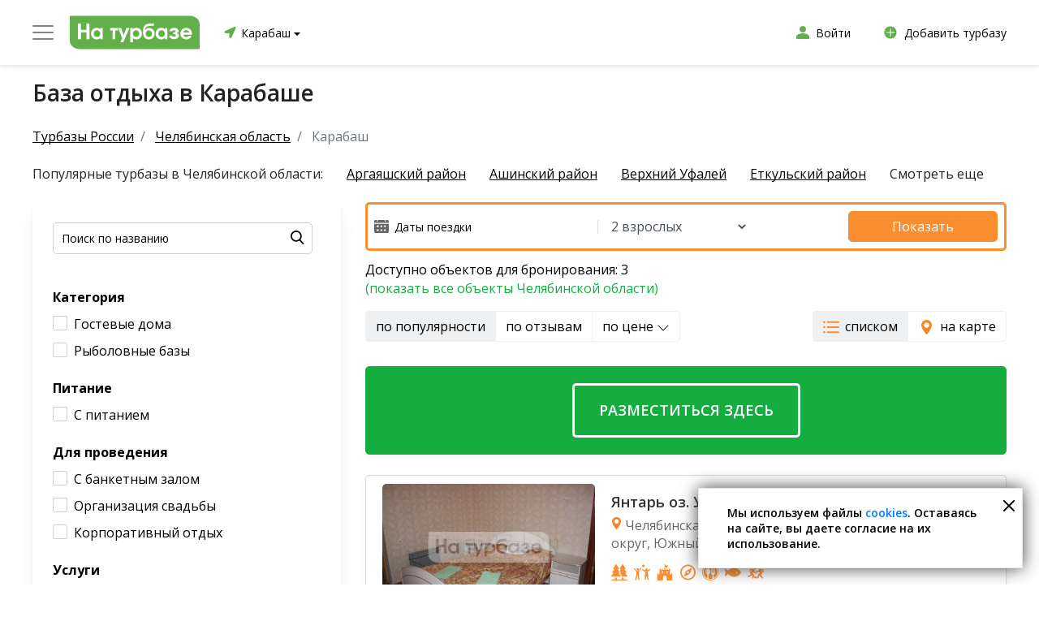

--- FILE ---
content_type: text/html; charset=utf-8
request_url: https://na-turbaze.ru/chelyabinskaya-oblast/karabash/
body_size: 46805
content:
<!DOCTYPE html>
<html lang="ru">
    <head>
        <meta charset="UTF-8">
        <meta name="viewport" content="width=device-width, initial-scale=1.0, maximum-scale=1.0, user-scalable=0">
        <meta http-equiv="X-UA-Compatible" content="ie=edge">
        <meta name="format-detection" content="telephone=no">
        <meta name="format-detection" content="date=no">
        <meta name="format-detection" content="address=no">
        <meta name="format-detection" content="email=no">
        <meta content="notranslate" name="google">
        <meta name="google-site-verification" content="37D4bgxSvWxzRgY5lVuaGWW2fqmBBEd3SuDt2XYZER0" />
					<meta name='yandex-verification' content='da75ae25eadd7087'/>
				<title>Базы отдыха и турбазы в Карабаше – цены 2026, фото и отзывы на портале баз отдыха</title>
        <meta name="description" content="Лучшие базы отдыха в Карабаше с адресами, фотографиями, ценами и реальными отзывами посетителей ➤ Горячие предложения 2026: скидки на посещения турбаз смотрите на сайте."><meta name="keywords" content="">
        <link href="/favicon.ico" rel="shortcut icon" type="image/x-icon">
					<meta name="robots" content="index, follow"/>
		                
		<link rel="preconnect" href="https://ajax.googleapis.com/ajax/libs/webfont/1/webfont.js" />

        
		<link rel="preload" as="style" onload="this.rel='stylesheet'" href="/templates/default2/dist/vendor/nouislider/nouislider.min.css">
		<link rel="preload" as="style" onload="this.rel='stylesheet'" href="/templates/default2/dist/vendor/bootstrap/css/bootstrap.min.css">
        <link rel="preload" as="style" onload="this.rel='stylesheet'" href="/templates/default2/dist/vendor/slick/slick.css">
        <link rel="preload" as="style" onload="this.rel='stylesheet'" href="/templates/default2/dist/vendor/slick/slick-theme.css">
        <link rel="preload" as="style" onload="this.rel='stylesheet'" href="/templates/default2/dist/vendor/brazzers-corousel/jQuery.Brazzers-Carousel.min.css">

        			<link rel="preconnect" href="https://fonts.googleapis.com">
			<link rel="preconnect" href="https://fonts.gstatic.com" crossorigin>
			<link href="https://fonts.googleapis.com/css2?family=Lato:wght@700&display=swap" rel="stylesheet">
            
            <link href="/templates/default2/dist/css/vsaunah.css?1768533702" rel="stylesheet">
        
		

					<link href="/templates/default2/dist/css/tb.css?1742209184" rel="stylesheet">
							<link href="/templates/default2/dist/css/tb_plus.css?1680675891" rel="stylesheet">
					
		

                
							
									
					
				<!-- Yandex.RTB -->
				<script>window.yaContextCb=window.yaContextCb||[]</script>
				<script src="https://yandex.ru/ads/system/context.js" async></script>
			
		
    </head>
    <body>
						
		
		
									
				
				
				
					<header class="header">
																			<div class="header-middle">
	<div class="block-wrapper">
		<div class="header-middle__row align-items-center">
			<div class="header-middle__col">
				<div class="header-middle__col-logo">
					<div class="header_logo_place">
						<div class="header_logo">
							<div class="header_logo_text header_logo_text-om">
								<img src="/templates/default2/dist/img/icon/burger2.svg" alt="" />
							</div>
							<a class="header_logo_link" href="/chelyabinskaya-oblast/karabash/">
								<img class="header_logo_link_img" src="/templates/default2/dist/img/general/logos/min/logo_tb.svg" alt="" >
							</a>
						</div>
						<div class="header_logo_list">
							<a class="header_logo_list_item" href="https://vsaunah.ru">
								<div class="header_logo_list_item-left">
									<div class="header_logo_list_item-icon header_logo_list_item-icon-tb"></div>
								</div>
								<div class="header_logo_list_item-right">
									<div class="header_logo_list_item-title">Сауны</div>
									<div class="header_logo_list_item-stitle">Расслабьтесь и укрепите ваше здоровье</div>
								</div>
							</a>

							<a class="header_logo_list_item" href="https://vsaunah.ru/bassejny/">
								<div class="header_logo_list_item-left">
									<div class="header_logo_list_item-icon header_logo_list_item-icon-pools"></div>
								</div>
								<div class="header_logo_list_item-right">
									<div class="header_logo_list_item-title">Бассейны</div>
									<div class="header_logo_list_item-stitle">Расслабьтесь и снимите мышечное напряжение</div>
								</div>
							</a>
							<a class="header_logo_list_item" href="https://spa-site.ru/">
								<div class="header_logo_list_item-left">
									<div class="header_logo_list_item-icon header_logo_list_item-icon-spa"></div>
								</div>
								<div class="header_logo_list_item-right">
									<div class="header_logo_list_item-title">SPA-салоны</div>
									<div class="header_logo_list_item-stitle">Укрепите здоровье и ваше эмоциональное состояние</div>
								</div>
							</a>
							<a class="header_logo_list_item" href="https://istochniki.vsaunah.ru">
								<div class="header_logo_list_item-left">
									<div class="header_logo_list_item-icon header_logo_list_item-icon-hot"></div>
								</div>
								<div class="header_logo_list_item-right">
									<div class="header_logo_list_item-title">Источники</div>
									<div class="header_logo_list_item-stitle">Обретите красоту и здоровье</div>
								</div>
							</a>
						</div>
					</div>
				</div>
				<div class="header-middle__col-city">
					<div class="current-city">
						<span class="current-city__map-marker"><img src="/templates/default2/dist/img/icon/map-marker-green.svg" alt="" /></span>
						<span data-ltype="tb" data-subcity="" class="current-city__name">
							Карабаш							<span class="current-city__more"></span>
						</span>
					</div>
				</div>
			</div>
			<div class="header-middle__col">
				<div class="header-middle__col-user">
					<div class="header-middle__links">
						<a class="link link--width-icon" href="/b2b/" target="_blank">
							<span class="link__icon2"></span>
							<span class="link__text">Войти</span>
						</a>
					</div>
				</div>
				<div class="header-middle__col-user">
					<div class="header-middle__links">
						<a class="link link--width-icon" href="/b2b/?tab=4" target="_blank">
							<span class="link__icon2 link__icon3"></span>
							<span class="link__text">Добавить турбазу</span>
						</a>
					</div>
				</div>
			</div>
		</div>
	</div>
</div>
											</header>
															
							
							<main class="page-content">
						
									
																										
								<section class="control">
			<div class="title-wrapper">
			<div class="block-wrapper">
				<div class="block-h1">
					<h1 class="title title--page">База отдыха в Карабаше</h1>
				</div>
			</div>
		</div>
		
	</section>

																		
					
					
					
													
		
<section class="title-wrapper title-wrapper--frontpage">
	<div class="block-wrapper">
		    <nav aria-label="breadcrumb">
        <ol class="breadcrumb">
                                                <li class="breadcrumb-item">
                        <a href="/">
                            <span>Турбазы России</span>
                        </a>
                    </li>
                                                                <li class="breadcrumb-item">
                        <a href="/chelyabinskaya-oblast/">
                            <span>Челябинская область</span>
                        </a>
                    </li>
                                                                <li class="breadcrumb-item active" aria-current="page">
                        <span>Карабаш</span>
                    </li>
                                    </ol>
    </nav>
    <script type="application/ld+json">{"@context":"http:\/\/schema.org","@type":"BreadcrumbList","itemListElement":[{"@type":"ListItem","position":1,"item":{"@id":"\/","name":"\u0422\u0443\u0440\u0431\u0430\u0437\u044b \u0420\u043e\u0441\u0441\u0438\u0438"}},{"@type":"ListItem","position":2,"item":{"@id":"\/chelyabinskaya-oblast\/","name":"\u0427\u0435\u043b\u044f\u0431\u0438\u043d\u0441\u043a\u0430\u044f \u043e\u0431\u043b\u0430\u0441\u0442\u044c"}},{"@type":"ListItem","position":3,"item":{"@id":"\/chelyabinskaya-oblast\/karabash\/#top","name":"\u041a\u0430\u0440\u0430\u0431\u0430\u0448"}}]}</script>					<div class="tags">
	<div class="tags-wrapper">
		<span class="tags__text">Популярные турбазы в Челябинской области:</span>
					<a class="tags__item current" href="/chelyabinskaya-oblast/argayashskij-rajon/">Аргаяшский район</a>
								<a class="tags__item current" href="/chelyabinskaya-oblast/ashinskij-rajon/">Ашинский район</a>
								<a class="tags__item current" href="/chelyabinskaya-oblast/verhnij-ufalej/">Верхний Уфалей</a>
								<a class="tags__item current" href="/chelyabinskaya-oblast/etkulskij-rajon/">Еткульский район</a>
								<a class="tags__item hidden" href="/chelyabinskaya-oblast/kaslinskij-rajon/">Каслинский район</a>
			<span class="tags__more">Смотреть еще</span>					<a class="tags__item hidden" href="/chelyabinskaya-oblast/katavivanovskij-rajon/">Катав-Ивановский район</a>
								<a class="tags__item hidden" href="/chelyabinskaya-oblast/kopejsk/">Копейск</a>
								<a class="tags__item hidden" href="/chelyabinskaya-oblast/krasnoarmejskij-rajon/">Красноармейский район</a>
								<a class="tags__item hidden" href="/chelyabinskaya-oblast/kunashakskij-rajon/">Кунашакский район</a>
								<a class="tags__item hidden" href="/chelyabinskaya-oblast/kyshtym/">Кыштым</a>
								<a class="tags__item hidden" href="/chelyabinskaya-oblast/miass/">Миасс</a>
								<a class="tags__item hidden" href="/chelyabinskaya-oblast/satkinskij-rajon/">Саткинский район</a>
								<a class="tags__item hidden" href="/chelyabinskaya-oblast/snezhinsk/">Снежинск</a>
								<a class="tags__item hidden" href="/chelyabinskaya-oblast/sosnovskij-rajon/">Сосновский район</a>
								<a class="tags__item hidden" href="/chelyabinskaya-oblast/chebarkul/">Чебаркуль</a>
								<a class="tags__item hidden" href="/chelyabinskaya-oblast/chebarkulskij-rajon/">Чебаркульский район</a>
								<a class="tags__item hidden" href="/chelyabinskaya-oblast/chelyabinsk/">Челябинск</a>
								<a class="tags__item hidden" href="/chelyabinskaya-oblast/magnitogorsk/">Магнитогорск</a>
						</div>
</div>
					</div>
</section>

<div class="block-wrapper">
	<div class="row">
		<div class="col-md-4">
			<div class="tbsearch__block">
	<form class="control-item form form-search" action="/chelyabinskaya-oblast/karabash/search/">
		<div class="control-item__body">
			<label class="form-group">
				<input class="input input--search" type="search" name="search_input" placeholder="Поиск по названию" value="">

				<button onclick="" type="submit" class="button button--search button--search--ym"></button>
			</label>
		</div>
		<input type="hidden" name="s" value="1">
	</form>
						<div class="tbsearch__cat">
				<div class="tbsearch__title">Категория</div>
																								<div class="tbsearch__cbplace">
															<div class="search-chb " 
										data-value="42" 
										data-link="category-gostevie-doma" 
										data-name="sif6">Гостевые дома</div>
													</div>
																				<div class="tbsearch__cbplace">
															<div class="search-chb " 
										data-value="43" 
										data-link="category-ribolovnie-bazy" 
										data-name="sif6">Рыболовные базы</div>
													</div>
																</div>
					<div class="tbsearch__cat">
				<div class="tbsearch__title">Питание</div>
															<div class="tbsearch__cbplace">
															<div class="search-chb " 
										data-value="21" 
										data-link="s-pitaniem" 
										data-name="sif8">С питанием</div>
													</div>
																</div>
					<div class="tbsearch__cat">
				<div class="tbsearch__title">Для проведения</div>
															<div class="tbsearch__cbplace">
															<div class="search-chb " 
										data-value="35" 
										data-link="s-banketnym-zalom" 
										data-name="sif5">С банкетным залом</div>
													</div>
																				<div class="tbsearch__cbplace">
															<div class="search-chb " 
										data-value="36" 
										data-link="organizaciya-svadby" 
										data-name="sif5">Организация свадьбы</div>
													</div>
																				<div class="tbsearch__cbplace">
															<div class="search-chb " 
										data-value="37" 
										data-link="korporativnyj-otdyh" 
										data-name="sif5">Корпоративный отдых</div>
													</div>
																</div>
					<div class="tbsearch__cat">
				<div class="tbsearch__title">Услуги</div>
															<div class="tbsearch__cbplace">
															<div class="search-chb " 
										data-value="22" 
										data-link="s-detskoj-ploschadkoj" 
										data-name="sif2">С детской площадкой</div>
													</div>
																				<div class="tbsearch__cbplace">
															<div class="search-chb " 
										data-value="23" 
										data-link="s-prozhivaniem" 
										data-name="sif2">С проживанием</div>
													</div>
																				<div class="tbsearch__cbplace">
															<div class="search-chb " 
										data-value="24" 
										data-link="s-banej" 
										data-name="sif2">С баней</div>
													</div>
																				<div class="tbsearch__cbplace">
															<div class="search-chb " 
										data-value="26" 
										data-link="s-besedkoj" 
										data-name="sif2">С беседкой</div>
													</div>
																				<div class="tbsearch__cbplace">
															<div class="search-chb " 
										data-value="27" 
										data-link="na-beregu" 
										data-name="sif2">На берегу</div>
													</div>
																				<div class="tbsearch__cbplace inactive">
															<div class="search-chb " 
										data-value="28" 
										data-link="s-bassejnom" 
										data-name="sif2">С бассейном</div>
													</div>
																		<div class="tbsearch__cbplace">
						<a class="tbsearch__cbplace-more" href="#">Показать еще</a>
					</div>
							</div>
					<div class="tbsearch__cat">
				<div class="tbsearch__title">Зимние развлечения</div>
															<div class="tbsearch__cbplace">
															<div class="search-chb " 
										data-value="31" 
										data-link="s-lyzhami" 
										data-name="sif4">С лыжами</div>
													</div>
																				<div class="tbsearch__cbplace">
															<div class="search-chb " 
										data-value="32" 
										data-link="s-konkami" 
										data-name="sif4">С коньками</div>
													</div>
																</div>
					<div class="tbsearch__cat">
				<div class="tbsearch__title">Спортивные развлечения</div>
															<div class="tbsearch__cbplace">
															<div class="search-chb " 
										data-value="3" 
										data-link="so-sportivnoj-ploschadkoj" 
										data-name="sif1">Со спортивной площадкой</div>
													</div>
																				<div class="tbsearch__cbplace">
															<div class="search-chb " 
										data-value="4" 
										data-link="s-nastolnym-tennisom" 
										data-name="sif1">С настольным теннисом</div>
													</div>
																				<div class="tbsearch__cbplace">
															<div class="search-chb " 
										data-value="6" 
										data-link="s-bilyardom" 
										data-name="sif1">С бильярдом</div>
													</div>
																				<div class="tbsearch__cbplace">
															<div class="search-chb " 
										data-value="10" 
										data-link="s-pejntbolom" 
										data-name="sif1">С пейнтболом</div>
													</div>
																				<div class="tbsearch__cbplace">
															<div class="search-chb " 
										data-value="13" 
										data-link="s-kvadrociklami" 
										data-name="sif1">С квадроциклами</div>
													</div>
																				<div class="tbsearch__cbplace inactive">
															<div class="search-chb " 
										data-value="15" 
										data-link="s-lodkoj" 
										data-name="sif1">С лодкой</div>
													</div>
																		<div class="tbsearch__cbplace">
						<a class="tbsearch__cbplace-more" href="#">Показать еще</a>
					</div>
							</div>
					<div class="tbsearch__cat">
				<div class="tbsearch__title">Рыбалка и охота</div>
															<div class="tbsearch__cbplace">
															<div class="search-chb " 
										data-value="29" 
										data-link="s-rybalkoj" 
										data-name="sif3">С рыбалкой</div>
													</div>
																</div>
			</div>
			
		</div>
		<div class="col-md-8">
							<div class="tbpf tbpf-warn" id="fhmt">
	<div class="tbpf-in">
		<div class="tbpf-col1">
			<div class="tbpf-fields">
				<div class="tbpf-fields-col1">
					<div class="tbpf-fields-date-place">
						<img class="tbpf-fields-date-img" src="/templates/default2/dist/img/icon/tb_cal.svg" alt="" />
						<input id="fhmt-fields-date" class="tbpf-fields-date" class="form-control" type="text" value="" placeholder="Даты поездки" />
											</div>
				</div>
				<div class="tbpf-fields-col2">
					<select id="fhmt-fields-count" class="form-control tbpf-fields-count">
													<option value="1">1 взрослый</option>
							<option selected="selected" value="2">2 взрослых</option>
							<option value="3">3 взрослых</option>
							<option value="4">4 взрослых</option>
							<option value="5">5 взрослых</option>
							<option value="6">6 взрослых</option>
							<option value="7">7 взрослых</option>
							<option value="8">8 взрослых</option>
											</select>
				</div>
			</div>
		</div>
		<div class="tbpf-col2">
			<a id="fhmt-btn" class="button button--orange tbpf-btn" href="#">Показать</a>
		</div>
	</div>
</div>
<div id="fhmt-info-place"></div>
						<div class="tbavail__block">
	<div id="tbavail_all" class="tbavail">Доступно объектов для бронирования: 3</div>
			<div class="tbavail"><a href="/chelyabinskaya-oblast/">(показать все объекты Челябинской области)</a></div>
	</div>
<div style="margin:0 0 30px 0;display:flex;justify-content:space-between;">
	<div>
		<div class="btn-group" role="group">
			<button type="button" data-title="по популярности" data-link="" data-sort="pop" class="sort-items2 btn btn-grey active">по популярности</button>
			<button type="button" data-title="по отзывам" data-link="" data-sort="rate" class="sort-items2 btn btn-grey">по отзывам</button>
			<button type="button" data-title="по цене" data-link="" data-sort="price" class="sort-items2 btn btn-grey">по цене <svg xmlns="http://www.w3.org/2000/svg" width="16" height="16" fill="currentColor" class="bi bi-chevron-down" viewBox="0 0 16 16">
  <path fill-rule="evenodd" d="M1.646 4.646a.5.5 0 0 1 .708 0L8 10.293l5.646-5.647a.5.5 0 0 1 .708.708l-6 6a.5.5 0 0 1-.708 0l-6-6a.5.5 0 0 1 0-.708z"/>
</svg></button>
		</div>
	</div>
	<div>
		
		<div class="btn-group" role="group">
			<button data-type="list" type="button" class="btn btn-grey tbviewtype active"><span class="tbicon tbicon-list"></span>списком</button>
			<button data-type="map" type="button" class="btn btn-grey tbviewtype"><span class="tbicon tbicon-map"></span>на карте</button>
		</div>
	</div>
</div>
			<div class="catalog-map-tb catalog-map-tb2" id="js-catalog-map2"></div>
			<section class="catalog">
				<div class="catalog-list">
					<div id="cat-list-all">
							<section class="card-list">
																			<a class="tbcard tbcard-emp" href="//vsaunah.ru/b2b/?tab=7">
	<div class="tbcard-emp-text">Разместиться здесь</div>
</a>
																														<div class="tbcard tbcard-wmp">
																	
	<div class="tbcard__left">
		<a href="/chelyabinskaya-oblast/yantar-oz-uvildy-39960/" class="card__images brazzers-daddy">
												<div class="image-wrap with-data" data-list='["https:\/\/cdn.vsaunah.ru\/cache\/turbazy\/39960\/file_5b319ac51ee283789e415c446e908bca_1.jpg","https:\/\/cdn.vsaunah.ru\/cache\/turbazy\/39960\/file_077eed289abba317e85284cb8f1aeb2a_1.jpg","https:\/\/cdn.vsaunah.ru\/cache\/turbazy\/39960\/file_621f960d55acafe5f24dc463c6858700_1.jpg","https:\/\/cdn.vsaunah.ru\/cache\/turbazy\/39960\/file_62a0c756d75d74b73731af5585df7cc8_1.jpg","https:\/\/cdn.vsaunah.ru\/cache\/turbazy\/39960\/file_818c3ddcfad47542f7e5faeed763bca4_1.jpg","https:\/\/cdn.vsaunah.ru\/cache\/turbazy\/39960\/file_8693169ddcfa28a639727c46771c6c7d_1.jpg"]'>
						<div class="bimg lazy-img-card-bz-first" data-src="https://cdn.vsaunah.ru/cache/turbazy/39960/file_5b319ac51ee283789e415c446e908bca_1.jpg" style="background-image:url(/templates/default2/dist/img/general/item_logo_tb.jpg);display:block;"></div>
					</div>
									</a>
		<a class="tbcard__btn" href="/chelyabinskaya-oblast/yantar-oz-uvildy-39960/">Подробнее</a>
		<a class="tbcard__btn tbcard__btn2" href="/chelyabinskaya-oblast/yantar-oz-uvildy-39960/#js-sauna-map"><span class="tbcard__map"></span>показать на карте</a>
	</div>
	<div class="tbcard__right">
		<div class="tbcard__right-in">
			<div class="tbcard__right-top">
				<a class="tbcard__title" href="/chelyabinskaya-oblast/yantar-oz-uvildy-39960/">Янтарь оз. Увильды</a>
				<div class="tbcard__address"><span class="tbcard__map"></span>Челябинская обл., Карабашский городской округ, Южный берег оз. Увильды</div>
								<div class="tbcard__sis"><span class="tbcard__si tbcard__si1 here-popover" data-container="body" data-toggle="popover" data-placement="bottom" data-content="Отдых и развлечения"></span><span class="tbcard__si tbcard__si4 here-popover" data-container="body" data-toggle="popover" data-placement="bottom" data-content="Детям"></span><span class="tbcard__si tbcard__si6 here-popover" data-container="body" data-toggle="popover" data-placement="bottom" data-content="Мероприятия"></span><span class="tbcard__si tbcard__si8 here-popover" data-container="body" data-toggle="popover" data-placement="bottom" data-content="Остальное"></span><span class="tbcard__si tbcard__si5 here-popover" data-container="body" data-toggle="popover" data-placement="bottom" data-content="Питание и напитки"></span><span class="tbcard__si tbcard__si2 here-popover" data-container="body" data-toggle="popover" data-placement="bottom" data-content="Рыбалка и охота"></span><span class="tbcard__si tbcard__si3 here-popover" data-container="body" data-toggle="popover" data-placement="bottom" data-content="Спорт"></span><span class="tbcard__si tbcard__si11 here-popover" data-container="body" data-toggle="popover" data-placement="bottom" data-content="Отдых на свежем воздухе"></span></div>				<div class="tbcard__rplace">
					<div class="tbcard__rate"><span>9,2</span>/10</div>
					<a class="tbcard__rvc" href="/chelyabinskaya-oblast/yantar-oz-uvildy-39960/#reviews_place">0 отзывов</a>
				</div>
			</div>
																<div class="tbcard__placelines">
						<div class="tbcard__ptitle">Варианты размещения</div>
													<div class="tbcard__placeline">
								<div class="tbcard__placeline-col1"><span class="tbcard__user"></span>x2</div>
								<div class="tbcard__placeline-col2">Корпус №2 Cтандарт</div>
								<div class="tbcard__placeline-col3">от 2400 руб./сутки</div>
							</div>
													<div class="tbcard__placeline">
								<div class="tbcard__placeline-col1"><span class="tbcard__user"></span>x2</div>
								<div class="tbcard__placeline-col2">Корпус №5. Стандарт</div>
								<div class="tbcard__placeline-col3">от 3000 руб./сутки</div>
							</div>
													<div class="tbcard__placeline">
								<div class="tbcard__placeline-col1"><span class="tbcard__user"></span>x2</div>
								<div class="tbcard__placeline-col2">Корпус №5. Studio</div>
								<div class="tbcard__placeline-col3">от 4100 руб./сутки</div>
							</div>
													<div class="tbcard__placeline inactive">
								<div class="tbcard__placeline-col1"><span class="tbcard__user"></span>x2</div>
								<div class="tbcard__placeline-col2">Корпус №5. Twin</div>
								<div class="tbcard__placeline-col3">от 4400 руб./сутки</div>
							</div>
													<div class="tbcard__placeline inactive">
								<div class="tbcard__placeline-col1"><span class="tbcard__user"></span>x2</div>
								<div class="tbcard__placeline-col2">Корпус №5. Полулюкс</div>
								<div class="tbcard__placeline-col3">от 4500 руб./сутки</div>
							</div>
													<div class="tbcard__placeline inactive">
								<div class="tbcard__placeline-col1"><span class="tbcard__user"></span>x3</div>
								<div class="tbcard__placeline-col2">Корпус №2. Studio</div>
								<div class="tbcard__placeline-col3">от 3400 руб./сутки</div>
							</div>
													<div class="tbcard__placeline inactive">
								<div class="tbcard__placeline-col1"><span class="tbcard__user"></span>x3</div>
								<div class="tbcard__placeline-col2">Корпус №2. Стандарт Большой</div>
								<div class="tbcard__placeline-col3">от 3400 руб./сутки</div>
							</div>
													<div class="tbcard__placeline inactive">
								<div class="tbcard__placeline-col1"><span class="tbcard__user"></span>x3</div>
								<div class="tbcard__placeline-col2">Корпус №3. Стандарт</div>
								<div class="tbcard__placeline-col3">от 2400 руб./сутки</div>
							</div>
													<div class="tbcard__placeline inactive">
								<div class="tbcard__placeline-col1"><span class="tbcard__user"></span>x3</div>
								<div class="tbcard__placeline-col2">Корпус №3. Стандарт №4</div>
								<div class="tbcard__placeline-col3">от 2700 руб./сутки</div>
							</div>
													<div class="tbcard__placeline inactive">
								<div class="tbcard__placeline-col1"><span class="tbcard__user"></span>x3</div>
								<div class="tbcard__placeline-col2">Корпус №3. Стандарт №7</div>
								<div class="tbcard__placeline-col3">от 2700 руб./сутки</div>
							</div>
													<div class="tbcard__placeline inactive">
								<div class="tbcard__placeline-col1"><span class="tbcard__user"></span>x4</div>
								<div class="tbcard__placeline-col2">Корпус №2. Семейный</div>
								<div class="tbcard__placeline-col3">от 3900 руб./сутки</div>
							</div>
													<div class="tbcard__placeline inactive">
								<div class="tbcard__placeline-col1"><span class="tbcard__user"></span>x6</div>
								<div class="tbcard__placeline-col2">Коттедж №7. LUXE</div>
								<div class="tbcard__placeline-col3">от 18000 руб./сутки</div>
							</div>
												<a class="tbcard__splacelines" href="#">Показать все варианты размещения</a>					</div>
									</div>
	</div>
</div>
																																		<div class="tbcard tbcard-wmp">
																	
	<div class="tbcard__left">
		<a href="/chelyabinskaya-oblast/baza-otdyha-krasnyj-kamen-24247/" class="card__images brazzers-daddy">
												<div class="image-wrap with-data" data-list='["https:\/\/cdn.vsaunah.ru\/cache\/turbazy\/24247\/file_4c2799b4ece5294dcccb9b9d84223a82_1.jpg","https:\/\/cdn.vsaunah.ru\/cache\/turbazy\/24247\/file_2132f122c91b14fa969c6360f9a7fb68_1.jpg","https:\/\/cdn.vsaunah.ru\/cache\/turbazy\/24247\/file_d614bd1224ecb7d04f4e506f0e2974b5_1.jpg","https:\/\/cdn.vsaunah.ru\/cache\/turbazy\/24247\/file_fb04a0350be7a87e6c0306b8dfb23476_1.jpg","https:\/\/cdn.vsaunah.ru\/cache\/turbazy\/24247\/file_cf7bfa7a9fe316feca91dba6fbade66d_1.jpg","https:\/\/cdn.vsaunah.ru\/cache\/turbazy\/24247\/file_6e167f102f6649075444efaca75b275a_1.jpg"]'>
						<div class="bimg lazy-img-card-bz-first" data-src="https://cdn.vsaunah.ru/cache/turbazy/24247/file_4c2799b4ece5294dcccb9b9d84223a82_1.jpg" style="background-image:url(/templates/default2/dist/img/general/item_logo_tb.jpg);display:block;"></div>
					</div>
									</a>
		<a class="tbcard__btn" href="/chelyabinskaya-oblast/baza-otdyha-krasnyj-kamen-24247/">Подробнее</a>
		<a class="tbcard__btn tbcard__btn2" href="/chelyabinskaya-oblast/baza-otdyha-krasnyj-kamen-24247/#js-sauna-map"><span class="tbcard__map"></span>показать на карте</a>
	</div>
	<div class="tbcard__right">
		<div class="tbcard__right-in">
			<div class="tbcard__right-top">
				<a class="tbcard__title" href="/chelyabinskaya-oblast/baza-otdyha-krasnyj-kamen-24247/">База отдыха «Красный камень»</a>
				<div class="tbcard__address"><span class="tbcard__map"></span>Челябинская обл., городской округ Карабаш, п. Красный Камень</div>
								<div class="tbcard__sis"><span class="tbcard__si tbcard__si1 here-popover" data-container="body" data-toggle="popover" data-placement="bottom" data-content="Отдых и развлечения"></span><span class="tbcard__si tbcard__si3 here-popover" data-container="body" data-toggle="popover" data-placement="bottom" data-content="Спорт"></span><span class="tbcard__si tbcard__si4 here-popover" data-container="body" data-toggle="popover" data-placement="bottom" data-content="Детям"></span><span class="tbcard__si tbcard__si5 here-popover" data-container="body" data-toggle="popover" data-placement="bottom" data-content="Питание и напитки"></span><span class="tbcard__si tbcard__si6 here-popover" data-container="body" data-toggle="popover" data-placement="bottom" data-content="Мероприятия"></span><span class="tbcard__si tbcard__si7 here-popover" data-container="body" data-toggle="popover" data-placement="bottom" data-content="Сервисы"></span><span class="tbcard__si tbcard__si2 here-popover" data-container="body" data-toggle="popover" data-placement="bottom" data-content="Рыбалка и охота"></span></div>				<div class="tbcard__rplace">
					<div class="tbcard__rate"><span>8,6</span>/10</div>
					<a class="tbcard__rvc" href="/chelyabinskaya-oblast/baza-otdyha-krasnyj-kamen-24247/#reviews_place">0 отзывов</a>
				</div>
			</div>
																<div class="tbcard__placelines">
						<div class="tbcard__ptitle">Варианты размещения</div>
													<div class="tbcard__placeline">
								<div class="tbcard__placeline-col1"><span class="tbcard__user"></span>x3</div>
								<div class="tbcard__placeline-col2">Двухместный номер эконом-класса</div>
								<div class="tbcard__placeline-col3">от 1200 руб./сутки</div>
							</div>
													<div class="tbcard__placeline">
								<div class="tbcard__placeline-col1"><span class="tbcard__user"></span>x4</div>
								<div class="tbcard__placeline-col2">Стандартный номер (малый)</div>
								<div class="tbcard__placeline-col3">от 2700 руб./сутки</div>
							</div>
													<div class="tbcard__placeline">
								<div class="tbcard__placeline-col1"><span class="tbcard__user"></span>x4</div>
								<div class="tbcard__placeline-col2">Стандартный номер (большой)</div>
								<div class="tbcard__placeline-col3">от 2700 руб./сутки</div>
							</div>
													<div class="tbcard__placeline inactive">
								<div class="tbcard__placeline-col1"><span class="tbcard__user"></span>x4</div>
								<div class="tbcard__placeline-col2">Студио</div>
								<div class="tbcard__placeline-col3">от 3300 руб./сутки</div>
							</div>
													<div class="tbcard__placeline inactive">
								<div class="tbcard__placeline-col1"><span class="tbcard__user"></span>x6</div>
								<div class="tbcard__placeline-col2">Люкс</div>
								<div class="tbcard__placeline-col3">от 3900 руб./сутки</div>
							</div>
													<div class="tbcard__placeline inactive">
								<div class="tbcard__placeline-col1"><span class="tbcard__user"></span>x8</div>
								<div class="tbcard__placeline-col2">Гостевой дом</div>
								<div class="tbcard__placeline-col3">от 6000 руб./сутки</div>
							</div>
												<a class="tbcard__splacelines" href="#">Показать все варианты размещения</a>					</div>
									</div>
	</div>
</div>
														
				<div style="margin-bottom:25px;">
					<!-- Yandex.RTB R-A-2083145-2 -->
					<div id="yandex_rtb_R-A-2083145-2"></div>
					<script>
					window.yaContextCb.push(() => {
						Ya.Context.AdvManager.render({
							"blockId": "R-A-2083145-2",
							"renderTo": "yandex_rtb_R-A-2083145-2"
						})
					})
					</script>
				</div>
				
																											<div class="tbcard">
																	
	<div class="tbcard__left">
		<a href="/chelyabinskaya-oblast/ekootel-ekstrim-klub-24248/" class="card__images brazzers-daddy">
												<div class="image-wrap with-data" data-list='["https:\/\/cdn.vsaunah.ru\/cache\/turbazy\/24248\/file_461d735ced0861e4631a4d0d7d3d1770_1.jpg","https:\/\/cdn.vsaunah.ru\/cache\/turbazy\/24248\/file_8a937682459640f8dbe50a5ea1884a41_1.jpg","https:\/\/cdn.vsaunah.ru\/cache\/turbazy\/24248\/file_554d6b188786adb887b4b405ebd291fc_1.jpg","https:\/\/cdn.vsaunah.ru\/cache\/turbazy\/24248\/file_3ff14cc12e7e6759358b1f1223564da3_1.jpg","https:\/\/cdn.vsaunah.ru\/cache\/turbazy\/24248\/file_43292ee2e740551bf68414a9e0bfb112_1.jpg","https:\/\/cdn.vsaunah.ru\/cache\/turbazy\/24248\/file_ad2e795b10ef2263b16cb4f287476e39_1.jpg"]'>
						<div class="bimg lazy-img-card-bz-first" data-src="https://cdn.vsaunah.ru/cache/turbazy/24248/file_461d735ced0861e4631a4d0d7d3d1770_1.jpg" style="background-image:url(/templates/default2/dist/img/general/item_logo_tb.jpg);display:block;"></div>
					</div>
									</a>
		<a class="tbcard__btn" href="/chelyabinskaya-oblast/ekootel-ekstrim-klub-24248/">Подробнее</a>
		<a class="tbcard__btn tbcard__btn2" href="/chelyabinskaya-oblast/ekootel-ekstrim-klub-24248/#js-sauna-map"><span class="tbcard__map"></span>показать на карте</a>
	</div>
	<div class="tbcard__right">
		<div class="tbcard__right-in">
			<div class="tbcard__right-top">
				<a class="tbcard__title" href="/chelyabinskaya-oblast/ekootel-ekstrim-klub-24248/">Эко-отель «Экстрим клуб»</a>
				<div class="tbcard__address"><span class="tbcard__map"></span>Челябинская обл., г. Карабаш, ул. Уральская 40</div>
								<div class="tbcard__sis"><span class="tbcard__si tbcard__si1 here-popover" data-container="body" data-toggle="popover" data-placement="bottom" data-content="Отдых и развлечения"></span><span class="tbcard__si tbcard__si4 here-popover" data-container="body" data-toggle="popover" data-placement="bottom" data-content="Детям"></span><span class="tbcard__si tbcard__si5 here-popover" data-container="body" data-toggle="popover" data-placement="bottom" data-content="Питание и напитки"></span><span class="tbcard__si tbcard__si7 here-popover" data-container="body" data-toggle="popover" data-placement="bottom" data-content="Сервисы"></span><span class="tbcard__si tbcard__si3 here-popover" data-container="body" data-toggle="popover" data-placement="bottom" data-content="Спорт"></span><span class="tbcard__si tbcard__si6 here-popover" data-container="body" data-toggle="popover" data-placement="bottom" data-content="Мероприятия"></span><span class="tbcard__si tbcard__si9 here-popover" data-container="body" data-toggle="popover" data-placement="bottom" data-content="Размещение домашних животных"></span></div>				<div class="tbcard__rplace">
					<div class="tbcard__rate"><span>8,4</span>/10</div>
					<a class="tbcard__rvc" href="/chelyabinskaya-oblast/ekootel-ekstrim-klub-24248/#reviews_place">61 отзыв</a>
				</div>
			</div>
																<div class="tbcard__placelines">
						<div class="tbcard__ptitle">Варианты размещения</div>
													<div class="tbcard__placeline">
								<div class="tbcard__placeline-col1"><span class="tbcard__user"></span>x2</div>
								<div class="tbcard__placeline-col2">Стандарт в блоке</div>
								<div class="tbcard__placeline-col3">от 3700 руб./сутки</div>
							</div>
													<div class="tbcard__placeline">
								<div class="tbcard__placeline-col1"><span class="tbcard__user"></span>x2</div>
								<div class="tbcard__placeline-col2">Стандарт улучшенный</div>
								<div class="tbcard__placeline-col3">от 4700 руб./сутки</div>
							</div>
													<div class="tbcard__placeline">
								<div class="tbcard__placeline-col1"><span class="tbcard__user"></span>x2</div>
								<div class="tbcard__placeline-col2">Делюкс</div>
								<div class="tbcard__placeline-col3">от 5500 руб./сутки</div>
							</div>
																	</div>
									</div>
	</div>
</div>
													</section>
		
<input type="hidden" id="acc_all_count" value="3" />
					</div>
				</div>
			</section>
							<section class="review">
		<h2 class="title title--block">Последние отзывы о турбазах</h2>
		<div class="review-wrapper">
							<div class="review__item">
					<div class="review__header">
						<span class="review__user-name">Августин</span>
						<a class="review__sauna-item" href="/chelyabinskaya-oblast/baza-otdyha-krasnyj-kamen-24247/">о База отдыха «Красный камень»</a>
						<span class="review__date">03.03.2020 в 03:31</span>
					</div>
					<div class="review__text">База 'Красный Камень': прекрасное место для зимнего отдыха... 
 На любой вкус... 
 Для активного: отличная горка, прокат 'бубликов' 100 руб., каток, лыжи... 
 Для пикника: замечательно оборудованные мангальные зоны... 
 Для лыж: прекрасные трассы... 
 Для рыбалки: рыба говорят есть...))) 
 Номера скромные, но чистые... 
 Питание: очень вкусно и бюджетно... 
 Персонал приветливый, душевный! 
 Большое спасибо, за отдых! 
 Рекомендую!</div>
					<div class="review__btn">
						<span class="review__btn-text">Полезный отзыв?</span>
						<button id="true_30535" rt="tb" owner="30535" onclick="vote_for_review2(this, 1);" class="button button--review">Да<span class="count"> (0)</span></button>
						<button id="false_30535" rt="tb" owner="30535" onclick="vote_for_review2(this, 0);" class="button button--review">Нет<span class="count"> (0)</span></button>
					</div>
					<div class="review__rating">10</div>
				</div>
							<div class="review__item">
					<div class="review__header">
						<span class="review__user-name">Тристан</span>
						<a class="review__sauna-item" href="/chelyabinskaya-oblast/baza-otdyha-krasnyj-kamen-24247/">о База отдыха «Красный камень»</a>
						<span class="review__date">23.02.2020 в 03:38</span>
					</div>
					<div class="review__text">База отдыха 'Красный камень' расположена в одноименном поселке. Собственникам б/о удалось сохранить единый архитектурный и ландшафтный стиль б/о практически полностью и без утрат, что сейчас большая редкость. Благоустроенная просторная территория, подпорные стенки и фундаменты из бутового камня или отделанные плитняком, кирпичные и деревянные спальные корпуса, здание столовой, бани. Отличная береговая линия: уютная бухта с выходом на большую воду и незамерзающим источником для любителей окунуться в Увильды зимой, благоустроенная зона на берегу (мангалы, беседки, качели). Классная горка для тюбинга (проверено детьми), лыжи, пешие прогулки по территории (благо есть где погулять). 
 В двухкомнатном номере где отдыхали: чисто, опрятно, новая мебель, холодильник, телевизор (у б/о свой неплохой сайт, вся информация по номерам и ценам есть). В номере по приезду было прохладно, но работал обогреватель, который администратор включила заранее, за что отдельное большое спасибо. И в заключение, обязательно посетите столовую. Вкусная домашняя русская кухня. Были на завтраке (полная глубокая тарелка каши, яичница, масло, сыр, колбаса, чай), обед (щи, курица с рожками, салат, компот), ужин (пюре, котлеты, салат, чай). Порция ограничена только размером тарелки. Всему персоналу большое спасибо.</div>
					<div class="review__btn">
						<span class="review__btn-text">Полезный отзыв?</span>
						<button id="true_30540" rt="tb" owner="30540" onclick="vote_for_review2(this, 1);" class="button button--review">Да<span class="count"> (0)</span></button>
						<button id="false_30540" rt="tb" owner="30540" onclick="vote_for_review2(this, 0);" class="button button--review">Нет<span class="count"> (0)</span></button>
					</div>
					<div class="review__rating">8</div>
				</div>
							<div class="review__item">
					<div class="review__header">
						<span class="review__user-name">Гурьян</span>
						<a class="review__sauna-item" href="/chelyabinskaya-oblast/baza-otdyha-krasnyj-kamen-24247/">о База отдыха «Красный камень»</a>
						<span class="review__date">19.02.2020 в 14:04</span>
					</div>
					<div class="review__text">Отдыхали на базе отдыха «Красный камень» в ноябре 2015 г. Озеро и природа великолепны. Поселили нас в корпусе номер шесть со всеми удобствами в номере, но в номере было холодно, поэтому постоянно был включен обогреватель. Питание тоже было свое: шашлыки (мангальные зоны хорошие, бесплатные), в номере чайник. Главное: если едите отдыхать зимой – одевайтесь теплее и тогда получите массу приятных впечатлений.</div>
					<div class="review__btn">
						<span class="review__btn-text">Полезный отзыв?</span>
						<button id="true_30539" rt="tb" owner="30539" onclick="vote_for_review2(this, 1);" class="button button--review">Да<span class="count"> (0)</span></button>
						<button id="false_30539" rt="tb" owner="30539" onclick="vote_for_review2(this, 0);" class="button button--review">Нет<span class="count"> (0)</span></button>
					</div>
					<div class="review__rating">8</div>
				</div>
							<div class="review__item">
					<div class="review__header">
						<span class="review__user-name">Иван</span>
						<a class="review__sauna-item" href="/chelyabinskaya-oblast/baza-otdyha-krasnyj-kamen-24247/">о База отдыха «Красный камень»</a>
						<span class="review__date">10.11.2019 в 16:35</span>
					</div>
					<div class="review__text">Мы оооочень довольны отдыхом)))) 
 Место тихое, спокойное, прекрасно подходит для отдыха семьей. 
 У турбазы большая собственная территория, зимой работает только 6 корпус и обеденный корпус. Несмотря на это, все дорожки почищены от снега, можно вдоволь нагуляться. Прямо рядом с жилым корпусом залита шикарная горка длиной более 100 метров - на ней с удовольствием катаются и дети, и взрослые. 
 В прокате можно взять ватрушки, ледянки, матрасики для катания - цены очень приемлемые, от 30 до 100 рублей в час. Кстати, за временем особо никто не следит, так что можно и подольше кататься. Мы попробовали почти все - больше всего понравилось кататься на ватрушках. 
 В день заезда ходили на ужин в столовую - еда простая, но вкусно, сытно и недорого. В наше посещение на ужин было сочное жаркое из курицы, блинчики со сгущенкой, чай. 
 Остальные дни мы питались шашлыками - привезли с собой много маринованного мяса, благо в Красном камне бесплатные мангальные зоны, шампуры, решетки. Мангальных зон много, разные по размеру и по 'снаряжению', можно выбрать на свой вкус. 
 Жили в 2-комнатном люксе. Для турбазы - отличный номер, с мягкой мебелью, холодильником, ТВ, санузлом. Конечно, вся мебель простая, сантехника видавшая виды, но все очень уютное, аккуратное, ухоженное. Чувствуется, что работники турбазы очень стараются создать комфорт для проживающих. 
 Огромное спасибо за прекрасный отдых! С удовольствием вернемся к вам еще!</div>
					<div class="review__btn">
						<span class="review__btn-text">Полезный отзыв?</span>
						<button id="true_30536" rt="tb" owner="30536" onclick="vote_for_review2(this, 1);" class="button button--review">Да<span class="count"> (0)</span></button>
						<button id="false_30536" rt="tb" owner="30536" onclick="vote_for_review2(this, 0);" class="button button--review">Нет<span class="count"> (0)</span></button>
					</div>
					<div class="review__rating">10</div>
				</div>
							<div class="review__item">
					<div class="review__header">
						<span class="review__user-name">Германик</span>
						<a class="review__sauna-item" href="/chelyabinskaya-oblast/baza-otdyha-krasnyj-kamen-24247/">о База отдыха «Красный камень»</a>
						<span class="review__date">21.09.2019 в 01:05</span>
					</div>
					<div class="review__text">ИЗ ПЛЮСОВ: Большая территория, отзывчивые работники, красивая природа, шикарная горка, расчищенный каток, мангальная зона, бесплатные решетки для жарки мяса/рыбы (актуально, т.к. свою забыли), большие порции в столовой. 
 Столовая: Брали ужин в день заезда, обед на следующий день и завтрак в день выезда. В целом готовят неплохо, порции большие. Брали 2 порции на 2 взрослых и ребенка 3,5 года - хватало. 
 Развлечения: Дискотека, сауна, настольный теннис, бильярд, лыжами – ничем не пользовались, подсказать не могу. Каток, пешие прогулки на ура - ноги болят до сих пор!!! 
 Отдельного упоминания заслуживает горка, вкупе с тюбингом (прокат -100р./час) - это огонь и отрыв! Родители в восторге, не говоря уже о детях. 
 Проживание: Номер двухкомнатный в корпусе №6 (по-моему, единственный работающий в зимний период), с санузлом, на первом этаже. Звукоизоляция на 3 из 5: слышно, как хлопает входная дверь, а также шум из коридора и с улицы, но ребенок спал, так что ОК. Урна для курящих на входе в корпус-сомнительное решение (для нас как некурящих), но с другой стороны лучше, чем когда курят в номерах)) 
 ИЗ МИНУСОВ: Рамы в корпусе деревянные, дует весьма ощутимо. В первую ночь немного замерзли, обогреватели не выдаются, во вторую ночь было теплее. 
 Корпус и номер из наследия СССР. Обновить ремонт, сантехнику и поменять окна не помешало бы (понятно, что требует значительных финансовых вложений). 
 Из личных пожеланий на будущее: сделать детскую площадку на воздухе и детскую комнату в помещении на случай непогоды. 
 В итоге отдыхом, конечно же, остались довольны. 
 Ведь главное приезжать с хорошим настроением и позитивным настроем!! 
 По возможности вернемся еще))</div>
					<div class="review__btn">
						<span class="review__btn-text">Полезный отзыв?</span>
						<button id="true_30538" rt="tb" owner="30538" onclick="vote_for_review2(this, 1);" class="button button--review">Да<span class="count"> (0)</span></button>
						<button id="false_30538" rt="tb" owner="30538" onclick="vote_for_review2(this, 0);" class="button button--review">Нет<span class="count"> (0)</span></button>
					</div>
					<div class="review__rating">8</div>
				</div>
							<div class="review__item">
					<div class="review__header">
						<span class="review__user-name">Альфред</span>
						<a class="review__sauna-item" href="/chelyabinskaya-oblast/baza-otdyha-krasnyj-kamen-24247/">о База отдыха «Красный камень»</a>
						<span class="review__date">08.08.2019 в 08:46</span>
					</div>
					<div class="review__text">Отдыхали семьей с ребенком в выходные с 20-22 января 2017 г. По координатам навигации добрались до объекта без сложностей, по окрестностям не плутали. Приехали ближе к ночи, встретила доброжелательная охрана, которая проводила до корпуса к администратору. На территорию базы въезд автотранспорта запрещен, поэтому готовьтесь к ручному переносу багажа. В корпусе №6, где расположен администратор, заселили в двухкомнатный номер. Обстановка аскетичная, мебель уставшая, сантехника старая, собственно это не удивляло и не вызвало негатива, поскольку турбаза - это все же не гостевой дом, не гостиница и не апартаменты. Предоставляют эл.чайник, в номере есть холодильник. Температура в комнатах комфортная для жизни. 
 На территории работает прокат, есть отличная скоростная горка для катания, ледовый каток и площадка для шашлыков. В столовой организуется питание по предварительному заказу - 600 руб./чел. в сутки - вполне себе в традициях советского общепита. Меню на каждый день есть на столе у администратора. Хочется отметить доброжелательный персонал, вежливые, чуткие и внимательные к просьбам женщины, которым можно адресовать исключительно слова признательности и благодарности.</div>
					<div class="review__btn">
						<span class="review__btn-text">Полезный отзыв?</span>
						<button id="true_30537" rt="tb" owner="30537" onclick="vote_for_review2(this, 1);" class="button button--review">Да<span class="count"> (0)</span></button>
						<button id="false_30537" rt="tb" owner="30537" onclick="vote_for_review2(this, 0);" class="button button--review">Нет<span class="count"> (0)</span></button>
					</div>
					<div class="review__rating">6</div>
				</div>
					</div>
	</section>

							<section class="seo-text">
					<div class="seo-text__content seo-text__content-fl">
						<div>
														<p><h2 dir="ltr">База отдыха в Карабаше</h2>

<p dir="ltr">Турбаза в Карабаше безумно комфортное пространство для семейного отдыха, и потрясающее развлечение для друзей. На нашем официальном сайте представлены все базы отдыха в Карабаше. Это не одна-две турбазы, а определенно большой выбор баз отдыха, приезжая туда на выходные или более долгое время, вы делаете хороший выбор!</p>

<p>&nbsp;</p>

<h2 dir="ltr">Турбазы в Карабаше</h2>

<p dir="ltr">Туристическая база построена для активного отдыха, но отдыхают там не только любители походов. Некоторые не любят много ходить, бегать или прыгать, но это не значит, что им не найдётся у нас развлечений. База отдыха в Карабаше всегда находится подальше от городского шума, от суеты современного мира. Такие турбазы любят делать неподалёку от берега, леса или реки. Именно сюда люди приезжают, оставляя свою работу и рутину.&nbsp;</p>

<p>&nbsp;</p>

<h2 dir="ltr">Как выбрать базу отдыха?&nbsp;</h2>

<p dir="ltr">Турбазы в Карабаше подразумевают разные виды размещения. В случае, если вы хотите отдохнуть всей семьей или с товарищами, вернее снять коттедж с парилкой и сауной. Если вы приняли решение устроить романтический уик-энд, в таком случае для двоих будет довольно отдельного номера.</p>

<p dir="ltr">По организации пребывания они делятся на сезонные (летние или зимние) и круглогодичные. Типовые услуги предлагают Вам ночлег, питание, прокат спортивного инвентаря. Для размещения туристов используются строения гостиничного типа, летние домики, шатры и т.д., а также готовятся специальные места для палаточных лагерей. Они могут работать как круглый год, так и открываться на время туристического сезона.</p>

<p dir="ltr">Существует много разных видов досуга для детей, подростков, для их родителей, например сезонные:&nbsp;</p>

<ul>
	<li dir="ltr">
	С площадкой для детей
	</li>
	<li dir="ltr">
	С мангальной зоной
	</li>
	<li dir="ltr">
	С баскетболом
	</li>
	<li dir="ltr">
	С волейболом
	</li>
	<li dir="ltr">
	Со спортивной площадкой
	</li>
	<li dir="ltr">
	С настольным теннисом
	</li>
	<li dir="ltr">
	С бадминтоном
	</li>
	<li dir="ltr">
	С бильярдом
	</li>
	<li dir="ltr">
	С футболом
	</li>
	<li dir="ltr">
	С катанием на велосипеде
	</li>
	<li dir="ltr">
	С конными прогулками
	</li>
	<li dir="ltr">
	С пейнтболом
	</li>
	<li dir="ltr">
	С парапланом
	</li>
	<li dir="ltr">
	С тренажерным залом
	</li>
	<li dir="ltr">
	С квадроциклами
	</li>
	<li dir="ltr">
	С плаванием на лодке
	</li>
	<li dir="ltr">
	С катамаранами
	</li>
	<li dir="ltr">
	С тиром
	</li>
	<li dir="ltr">
	Со сплавами (рафтингом)
	</li>
	<li dir="ltr">
	С прыжками на батутах
	</li>
	<li dir="ltr">
	С дартсом
	</li>
	<li dir="ltr">
	С рыбалкой
	</li>
	<li dir="ltr">
	С охотой
	</li>
</ul>

<p dir="ltr">А также зимние:&nbsp;</p>

<ul>
	<li dir="ltr">
	С лыжами
	</li>
	<li dir="ltr">
	С коньками
	</li>
	<li dir="ltr">
	С санками/ватрушками
	</li>
	<li dir="ltr">
	Со снегоходами
	</li>
</ul>

<p dir="ltr">Все эти предложения доступны каждому желающему посетить эти мероприятия, с запоминающимися эмоциями. 2022 год полон новых возможностей и развитий. Отзывы Вы сможете найти на нашем сайте, стоимость, цену домов, фото местности и другую полезную информацию, которая доступна там же. Хороший покой и незабываемые впечатления &mdash; это недорого!</p>

<p><br />
&nbsp;</p>
</p>
						</div>
													<img class="seo-img" src="/files/turbaza/search/mini/main.jpg" alt="" />
											</div>
				</section>
							<div class="title title--block">Смотрите другие турбазы в Челябинской области</div>
<section class="catalog">
	<div class="catalog-list">
		<section class="card-list">
															<div class="tbcard">
																	
	<div class="tbcard__left">
		<a href="/chelyabinskaya-oblast/katavivanovskij-rajon/rahat-tjuljuk-29322/" class="card__images brazzers-daddy">
												<div class="image-wrap with-data" data-list='["https:\/\/cdn.vsaunah.ru\/cache\/turbazy\/29322\/file_ef57ba707b7aeaae69ed60260fe6c74d_1.jpg","https:\/\/cdn.vsaunah.ru\/cache\/turbazy\/29322\/file_a82b935b50ed07d642461e718c65e027_1.jpg","https:\/\/cdn.vsaunah.ru\/cache\/turbazy\/29322\/file_128068b15de7f78be8ffaea056dd5e30_1.jpg","https:\/\/cdn.vsaunah.ru\/cache\/turbazy\/29322\/file_be11bedf91608e1d917b2516f0b0dcbb_1.jpg","https:\/\/cdn.vsaunah.ru\/cache\/turbazy\/29322\/file_18de26c7b2665b713c7075e36eed439a_1.jpeg","https:\/\/cdn.vsaunah.ru\/cache\/turbazy\/29322\/file_ea5763cedc21179b32b88fd0bb70a1a2_1.jpg"]'>
						<div class="bimg lazy-img-card-bz-first" data-src="https://cdn.vsaunah.ru/cache/turbazy/29322/file_ef57ba707b7aeaae69ed60260fe6c74d_1.jpg" style="background-image:url(/templates/default2/dist/img/general/item_logo_tb.jpg);display:block;"></div>
					</div>
									</a>
		<a class="tbcard__btn" href="/chelyabinskaya-oblast/katavivanovskij-rajon/rahat-tjuljuk-29322/">Подробнее</a>
		<a class="tbcard__btn tbcard__btn2" href="/chelyabinskaya-oblast/katavivanovskij-rajon/rahat-tjuljuk-29322/#js-sauna-map"><span class="tbcard__map"></span>показать на карте</a>
	</div>
	<div class="tbcard__right">
		<div class="tbcard__right-in">
			<div class="tbcard__right-top">
				<a class="tbcard__title" href="/chelyabinskaya-oblast/katavivanovskij-rajon/rahat-tjuljuk-29322/">Рахат Тюлюк</a>
				<div class="tbcard__address"><span class="tbcard__map"></span>Челябинская обл., Катав-Ивановский р-н, с. Тюлюк</div>
								<div class="tbcard__sis"><span class="tbcard__si tbcard__si1 here-popover" data-container="body" data-toggle="popover" data-placement="bottom" data-content="Отдых и развлечения"></span><span class="tbcard__si tbcard__si4 here-popover" data-container="body" data-toggle="popover" data-placement="bottom" data-content="Детям"></span><span class="tbcard__si tbcard__si3 here-popover" data-container="body" data-toggle="popover" data-placement="bottom" data-content="Спорт"></span><span class="tbcard__si tbcard__si5 here-popover" data-container="body" data-toggle="popover" data-placement="bottom" data-content="Питание и напитки"></span><span class="tbcard__si tbcard__si2 here-popover" data-container="body" data-toggle="popover" data-placement="bottom" data-content="Рыбалка и охота"></span></div>				<div class="tbcard__rplace">
					<div class="tbcard__rate"><span>0,0</span>/10</div>
					<a class="tbcard__rvc" href="/chelyabinskaya-oblast/katavivanovskij-rajon/rahat-tjuljuk-29322/#reviews_place">0 отзывов</a>
				</div>
			</div>
																</div>
	</div>
</div>
																<div class="tbcard">
																	
	<div class="tbcard__left">
		<a href="/chelyabinskaya-oblast/kunashakskij-rajon/lesnaya-opushka-29311/" class="card__images brazzers-daddy">
												<div class="image-wrap with-data" data-list='["https:\/\/cdn.vsaunah.ru\/cache\/turbazy\/29311\/file_edcf1e7a8d7cbd438328c49bfc0afd52_1.jpg","https:\/\/cdn.vsaunah.ru\/cache\/turbazy\/29311\/file_fecb7f2b347bfa6b85f3f5ef5499ec95_1.jpg","https:\/\/cdn.vsaunah.ru\/cache\/turbazy\/29311\/file_bc837446507a1ed349ab8d6fc5a4bd17_1.jpg","https:\/\/cdn.vsaunah.ru\/cache\/turbazy\/29311\/file_c92610a7fdeb4309d3754a700d8aacd8_1.jpg","https:\/\/cdn.vsaunah.ru\/cache\/turbazy\/29311\/file_d64469c1f77db5ad6186fec868a2a305_1.jpg","https:\/\/cdn.vsaunah.ru\/cache\/turbazy\/29311\/file_cfcd62ee043ad34f3a13001c596c94a9_1.jpg"]'>
						<div class="bimg lazy-img-card-bz-first" data-src="https://cdn.vsaunah.ru/cache/turbazy/29311/file_edcf1e7a8d7cbd438328c49bfc0afd52_1.jpg" style="background-image:url(/templates/default2/dist/img/general/item_logo_tb.jpg);display:block;"></div>
					</div>
									</a>
		<a class="tbcard__btn" href="/chelyabinskaya-oblast/kunashakskij-rajon/lesnaya-opushka-29311/">Подробнее</a>
		<a class="tbcard__btn tbcard__btn2" href="/chelyabinskaya-oblast/kunashakskij-rajon/lesnaya-opushka-29311/#js-sauna-map"><span class="tbcard__map"></span>показать на карте</a>
	</div>
	<div class="tbcard__right">
		<div class="tbcard__right-in">
			<div class="tbcard__right-top">
				<a class="tbcard__title" href="/chelyabinskaya-oblast/kunashakskij-rajon/lesnaya-opushka-29311/">Лесная опушка</a>
				<div class="tbcard__address"><span class="tbcard__map"></span>Челябинская обл., Кунашакский р-н</div>
								<div class="tbcard__sis"><span class="tbcard__si tbcard__si7 here-popover" data-container="body" data-toggle="popover" data-placement="bottom" data-content="Сервисы"></span><span class="tbcard__si tbcard__si5 here-popover" data-container="body" data-toggle="popover" data-placement="bottom" data-content="Питание и напитки"></span><span class="tbcard__si tbcard__si1 here-popover" data-container="body" data-toggle="popover" data-placement="bottom" data-content="Отдых и развлечения"></span><span class="tbcard__si tbcard__si3 here-popover" data-container="body" data-toggle="popover" data-placement="bottom" data-content="Спорт"></span></div>				<div class="tbcard__rplace">
					<div class="tbcard__rate"><span>0,0</span>/10</div>
					<a class="tbcard__rvc" href="/chelyabinskaya-oblast/kunashakskij-rajon/lesnaya-opushka-29311/#reviews_place">0 отзывов</a>
				</div>
			</div>
																</div>
	</div>
</div>
																<div class="tbcard">
																	
	<div class="tbcard__left">
		<a href="/chelyabinskaya-oblast/russkie-usadby-29326/" class="card__images brazzers-daddy">
												<div class="image-wrap with-data" data-list='["https:\/\/cdn.vsaunah.ru\/cache\/turbazy\/29326\/file_a2f7dc94089fc2bc2fcce19ae957e60a_1.jpg","https:\/\/cdn.vsaunah.ru\/cache\/turbazy\/29326\/file_49b1fe13c994e146a5cfcedb2fd27190_1.jpg","https:\/\/cdn.vsaunah.ru\/cache\/turbazy\/29326\/file_233c8754fc196d659204a97536955988_1.jpg","https:\/\/cdn.vsaunah.ru\/cache\/turbazy\/29326\/file_4ccbd5ec06e3042fdd4ff455b67cef9a_1.jpg","https:\/\/cdn.vsaunah.ru\/cache\/turbazy\/29326\/file_1d5a56a32fc80c2989cdf13f1ff2be61_1.jpg","https:\/\/cdn.vsaunah.ru\/cache\/turbazy\/29326\/file_72bd37f45a503a143ecc949fc8cbb8b9_1.jpg"]'>
						<div class="bimg lazy-img-card-bz-first" data-src="https://cdn.vsaunah.ru/cache/turbazy/29326/file_a2f7dc94089fc2bc2fcce19ae957e60a_1.jpg" style="background-image:url(/templates/default2/dist/img/general/item_logo_tb.jpg);display:block;"></div>
					</div>
									</a>
		<a class="tbcard__btn" href="/chelyabinskaya-oblast/russkie-usadby-29326/">Подробнее</a>
		<a class="tbcard__btn tbcard__btn2" href="/chelyabinskaya-oblast/russkie-usadby-29326/#js-sauna-map"><span class="tbcard__map"></span>показать на карте</a>
	</div>
	<div class="tbcard__right">
		<div class="tbcard__right-in">
			<div class="tbcard__right-top">
				<a class="tbcard__title" href="/chelyabinskaya-oblast/russkie-usadby-29326/">Русские усадьбы</a>
				<div class="tbcard__address"><span class="tbcard__map"></span>Челябинская обл., г. Карабаш</div>
								<div class="tbcard__sis"><span class="tbcard__si tbcard__si1 here-popover" data-container="body" data-toggle="popover" data-placement="bottom" data-content="Отдых и развлечения"></span><span class="tbcard__si tbcard__si5 here-popover" data-container="body" data-toggle="popover" data-placement="bottom" data-content="Питание и напитки"></span><span class="tbcard__si tbcard__si7 here-popover" data-container="body" data-toggle="popover" data-placement="bottom" data-content="Сервисы"></span><span class="tbcard__si tbcard__si2 here-popover" data-container="body" data-toggle="popover" data-placement="bottom" data-content="Рыбалка и охота"></span><span class="tbcard__si tbcard__si3 here-popover" data-container="body" data-toggle="popover" data-placement="bottom" data-content="Спорт"></span><span class="tbcard__si tbcard__si4 here-popover" data-container="body" data-toggle="popover" data-placement="bottom" data-content="Детям"></span></div>				<div class="tbcard__rplace">
					<div class="tbcard__rate"><span>0,0</span>/10</div>
					<a class="tbcard__rvc" href="/chelyabinskaya-oblast/russkie-usadby-29326/#reviews_place">0 отзывов</a>
				</div>
			</div>
																</div>
	</div>
</div>
																<div class="tbcard">
																	
	<div class="tbcard__left">
		<a href="/chelyabinskaya-oblast/argayashskij-rajon/klub-zagorodnogo-otdyha-lesnoe-pomeste-24240/" class="card__images brazzers-daddy">
												<div class="image-wrap with-data" data-list='["https:\/\/cdn.vsaunah.ru\/cache\/turbazy\/24240\/file_adc1b421d50aa944965db4ca1deaf4da_1.jpg","https:\/\/cdn.vsaunah.ru\/cache\/turbazy\/24240\/file_3138f95ec62231925068b3cc2de2e472_1.jpg","https:\/\/cdn.vsaunah.ru\/cache\/turbazy\/24240\/file_a9d843ad289e497ffa750649c0be1609_1.jpg","https:\/\/cdn.vsaunah.ru\/cache\/turbazy\/24240\/file_3dc530fdf7325364f896f70fa3cd6be7_1.jpg","https:\/\/cdn.vsaunah.ru\/cache\/turbazy\/24240\/file_9c76e7edebc0b06bc2ef8a8a9492b4b7_1.jpg","https:\/\/cdn.vsaunah.ru\/cache\/turbazy\/24240\/file_bb3d7f49bda0c30d3e11919410796afc_1.jpg"]'>
						<div class="bimg lazy-img-card-bz-first" data-src="https://cdn.vsaunah.ru/cache/turbazy/24240/file_adc1b421d50aa944965db4ca1deaf4da_1.jpg" style="background-image:url(/templates/default2/dist/img/general/item_logo_tb.jpg);display:block;"></div>
					</div>
									</a>
		<a class="tbcard__btn" href="/chelyabinskaya-oblast/argayashskij-rajon/klub-zagorodnogo-otdyha-lesnoe-pomeste-24240/">Подробнее</a>
		<a class="tbcard__btn tbcard__btn2" href="/chelyabinskaya-oblast/argayashskij-rajon/klub-zagorodnogo-otdyha-lesnoe-pomeste-24240/#js-sauna-map"><span class="tbcard__map"></span>показать на карте</a>
	</div>
	<div class="tbcard__right">
		<div class="tbcard__right-in">
			<div class="tbcard__right-top">
				<a class="tbcard__title" href="/chelyabinskaya-oblast/argayashskij-rajon/klub-zagorodnogo-otdyha-lesnoe-pomeste-24240/">Клуб загородного отдыха «Лесное поместье»</a>
				<div class="tbcard__address"><span class="tbcard__map"></span>Челябинская обл., Аргаяшский р-н, п. Увильды</div>
								<div class="tbcard__sis"><span class="tbcard__si tbcard__si1 here-popover" data-container="body" data-toggle="popover" data-placement="bottom" data-content="Отдых и развлечения"></span><span class="tbcard__si tbcard__si3 here-popover" data-container="body" data-toggle="popover" data-placement="bottom" data-content="Спорт"></span><span class="tbcard__si tbcard__si4 here-popover" data-container="body" data-toggle="popover" data-placement="bottom" data-content="Детям"></span><span class="tbcard__si tbcard__si5 here-popover" data-container="body" data-toggle="popover" data-placement="bottom" data-content="Питание и напитки"></span><span class="tbcard__si tbcard__si6 here-popover" data-container="body" data-toggle="popover" data-placement="bottom" data-content="Мероприятия"></span><span class="tbcard__si tbcard__si7 here-popover" data-container="body" data-toggle="popover" data-placement="bottom" data-content="Сервисы"></span><span class="tbcard__si tbcard__si2 here-popover" data-container="body" data-toggle="popover" data-placement="bottom" data-content="Рыбалка и охота"></span><span class="tbcard__si tbcard__si9 here-popover" data-container="body" data-toggle="popover" data-placement="bottom" data-content="Размещение домашних животных"></span></div>				<div class="tbcard__rplace">
					<div class="tbcard__rate"><span>8,2</span>/10</div>
					<a class="tbcard__rvc" href="/chelyabinskaya-oblast/argayashskij-rajon/klub-zagorodnogo-otdyha-lesnoe-pomeste-24240/#reviews_place">0 отзывов</a>
				</div>
			</div>
																<div class="tbcard__placelines">
						<div class="tbcard__ptitle">Варианты размещения</div>
													<div class="tbcard__placeline">
								<div class="tbcard__placeline-col1"><span class="tbcard__user"></span>x2</div>
								<div class="tbcard__placeline-col2">2-местный эконом</div>
								<div class="tbcard__placeline-col3">от 3300 руб./сутки</div>
							</div>
													<div class="tbcard__placeline">
								<div class="tbcard__placeline-col1"><span class="tbcard__user"></span>x2</div>
								<div class="tbcard__placeline-col2">2-местный стандарт</div>
								<div class="tbcard__placeline-col3">от 3600 руб./сутки</div>
							</div>
													<div class="tbcard__placeline">
								<div class="tbcard__placeline-col1"><span class="tbcard__user"></span>x2</div>
								<div class="tbcard__placeline-col2">Улучшенный номер</div>
								<div class="tbcard__placeline-col3">от 4150 руб./сутки</div>
							</div>
													<div class="tbcard__placeline inactive">
								<div class="tbcard__placeline-col1"><span class="tbcard__user"></span>x2</div>
								<div class="tbcard__placeline-col2">Сьют</div>
								<div class="tbcard__placeline-col3">от 5300 руб./сутки</div>
							</div>
													<div class="tbcard__placeline inactive">
								<div class="tbcard__placeline-col1"><span class="tbcard__user"></span>x2</div>
								<div class="tbcard__placeline-col2">Сьют семейный</div>
								<div class="tbcard__placeline-col3">от 6300 руб./сутки</div>
							</div>
													<div class="tbcard__placeline inactive">
								<div class="tbcard__placeline-col1"><span class="tbcard__user"></span>x2</div>
								<div class="tbcard__placeline-col2">Мини-люкс</div>
								<div class="tbcard__placeline-col3">от 7100 руб./сутки</div>
							</div>
													<div class="tbcard__placeline inactive">
								<div class="tbcard__placeline-col1"><span class="tbcard__user"></span>x2</div>
								<div class="tbcard__placeline-col2">Люкс</div>
								<div class="tbcard__placeline-col3">от 8000 руб./сутки</div>
							</div>
													<div class="tbcard__placeline inactive">
								<div class="tbcard__placeline-col1"><span class="tbcard__user"></span>x4</div>
								<div class="tbcard__placeline-col2">Делюкс</div>
								<div class="tbcard__placeline-col3">от 9200 руб./сутки</div>
							</div>
													<div class="tbcard__placeline inactive">
								<div class="tbcard__placeline-col1"><span class="tbcard__user"></span>x4</div>
								<div class="tbcard__placeline-col2">Мини-апартаменты</div>
								<div class="tbcard__placeline-col3">от 9900 руб./сутки</div>
							</div>
													<div class="tbcard__placeline inactive">
								<div class="tbcard__placeline-col1"><span class="tbcard__user"></span>x10</div>
								<div class="tbcard__placeline-col2">Апартаменты</div>
								<div class="tbcard__placeline-col3">от 20100 руб./сутки</div>
							</div>
													<div class="tbcard__placeline inactive">
								<div class="tbcard__placeline-col1"><span class="tbcard__user"></span>x12</div>
								<div class="tbcard__placeline-col2">Коттедж № 1 (2 этаж)</div>
								<div class="tbcard__placeline-col3">от 24150 руб./сутки</div>
							</div>
													<div class="tbcard__placeline inactive">
								<div class="tbcard__placeline-col1"><span class="tbcard__user"></span>x14</div>
								<div class="tbcard__placeline-col2">Коттедж № 1 (1 этаж)</div>
								<div class="tbcard__placeline-col3">от 28300 руб./сутки</div>
							</div>
													<div class="tbcard__placeline inactive">
								<div class="tbcard__placeline-col1"><span class="tbcard__user"></span>x17</div>
								<div class="tbcard__placeline-col2">Коттедж № 3 (17 мест)</div>
								<div class="tbcard__placeline-col3">от 34000 руб./сутки</div>
							</div>
												<a class="tbcard__splacelines" href="#">Показать все варианты размещения</a>					</div>
									</div>
	</div>
</div>
																<div class="tbcard">
																	
	<div class="tbcard__left">
		<a href="/chelyabinskaya-oblast/argayashskij-rajon/baza-otdyha-majami-24239/" class="card__images brazzers-daddy">
												<div class="image-wrap with-data" data-list='["https:\/\/cdn.vsaunah.ru\/cache\/turbazy\/24239\/file_1888c5924be8b7340a62c784a6c1aece_1.jpg","https:\/\/cdn.vsaunah.ru\/cache\/turbazy\/24239\/file_c377a591956fa8b21b4e00db42fc5193_1.jpg","https:\/\/cdn.vsaunah.ru\/cache\/turbazy\/24239\/file_72f0e9bd8b1372d7185cf3c5e8453a28_1.jpg","https:\/\/cdn.vsaunah.ru\/cache\/turbazy\/24239\/file_1d49a4efcaf2f2dd4ca42a8b20afa984_1.jpg","https:\/\/cdn.vsaunah.ru\/cache\/turbazy\/24239\/file_b7d46059c95a26551e08d642ae7512f3_1.jpg","https:\/\/cdn.vsaunah.ru\/cache\/turbazy\/24239\/file_d3de12809863bcaffd4dd6af66ff9306_1.jpg"]'>
						<div class="bimg lazy-img-card-bz-first" data-src="https://cdn.vsaunah.ru/cache/turbazy/24239/file_1888c5924be8b7340a62c784a6c1aece_1.jpg" style="background-image:url(/templates/default2/dist/img/general/item_logo_tb.jpg);display:block;"></div>
					</div>
									</a>
		<a class="tbcard__btn" href="/chelyabinskaya-oblast/argayashskij-rajon/baza-otdyha-majami-24239/">Подробнее</a>
		<a class="tbcard__btn tbcard__btn2" href="/chelyabinskaya-oblast/argayashskij-rajon/baza-otdyha-majami-24239/#js-sauna-map"><span class="tbcard__map"></span>показать на карте</a>
	</div>
	<div class="tbcard__right">
		<div class="tbcard__right-in">
			<div class="tbcard__right-top">
				<a class="tbcard__title" href="/chelyabinskaya-oblast/argayashskij-rajon/baza-otdyha-majami-24239/">База отдыха 'Майами'</a>
				<div class="tbcard__address"><span class="tbcard__map"></span>Челябинская обл., Аргаяшский р-н, п. Увильды</div>
								<div class="tbcard__sis"><span class="tbcard__si tbcard__si1 here-popover" data-container="body" data-toggle="popover" data-placement="bottom" data-content="Отдых и развлечения"></span><span class="tbcard__si tbcard__si3 here-popover" data-container="body" data-toggle="popover" data-placement="bottom" data-content="Спорт"></span><span class="tbcard__si tbcard__si4 here-popover" data-container="body" data-toggle="popover" data-placement="bottom" data-content="Детям"></span><span class="tbcard__si tbcard__si7 here-popover" data-container="body" data-toggle="popover" data-placement="bottom" data-content="Сервисы"></span><span class="tbcard__si tbcard__si8 here-popover" data-container="body" data-toggle="popover" data-placement="bottom" data-content="Остальное"></span><span class="tbcard__si tbcard__si2 here-popover" data-container="body" data-toggle="popover" data-placement="bottom" data-content="Рыбалка и охота"></span></div>				<div class="tbcard__rplace">
					<div class="tbcard__rate"><span>9,4</span>/10</div>
					<a class="tbcard__rvc" href="/chelyabinskaya-oblast/argayashskij-rajon/baza-otdyha-majami-24239/#reviews_place">0 отзывов</a>
				</div>
			</div>
																<div class="tbcard__placelines">
						<div class="tbcard__ptitle">Варианты размещения</div>
													<div class="tbcard__placeline">
								<div class="tbcard__placeline-col1"><span class="tbcard__user"></span>x2</div>
								<div class="tbcard__placeline-col2">2-х местный с удобствами на этаже</div>
								<div class="tbcard__placeline-col3">от 1200 руб./сутки</div>
							</div>
													<div class="tbcard__placeline">
								<div class="tbcard__placeline-col1"><span class="tbcard__user"></span>x3</div>
								<div class="tbcard__placeline-col2">3-х местный с удобствами на этаже</div>
								<div class="tbcard__placeline-col3">от 1500 руб./сутки</div>
							</div>
													<div class="tbcard__placeline">
								<div class="tbcard__placeline-col1"><span class="tbcard__user"></span>x4</div>
								<div class="tbcard__placeline-col2">4-местный номер с удобствами на этаже</div>
								<div class="tbcard__placeline-col3">от 1800 руб./сутки</div>
							</div>
													<div class="tbcard__placeline inactive">
								<div class="tbcard__placeline-col1"><span class="tbcard__user"></span>x2</div>
								<div class="tbcard__placeline-col2">2-х местные (улучшенные) номера</div>
								<div class="tbcard__placeline-col3">от 2200 руб./сутки</div>
							</div>
													<div class="tbcard__placeline inactive">
								<div class="tbcard__placeline-col1"><span class="tbcard__user"></span>x2</div>
								<div class="tbcard__placeline-col2">Чертог (2-й этаж Терема)</div>
								<div class="tbcard__placeline-col3">от 3000 руб./сутки</div>
							</div>
													<div class="tbcard__placeline inactive">
								<div class="tbcard__placeline-col1"><span class="tbcard__user"></span>x4</div>
								<div class="tbcard__placeline-col2">Житье (1-й этаж Терема)</div>
								<div class="tbcard__placeline-col3">от 7000 руб./сутки</div>
							</div>
													<div class="tbcard__placeline inactive">
								<div class="tbcard__placeline-col1"><span class="tbcard__user"></span>x6</div>
								<div class="tbcard__placeline-col2">Терем на Увильдах</div>
								<div class="tbcard__placeline-col3">от 9000 руб./сутки</div>
							</div>
												<a class="tbcard__splacelines" href="#">Показать все варианты размещения</a>					</div>
									</div>
	</div>
</div>
																<div class="tbcard">
																	
	<div class="tbcard__left">
		<a href="/chelyabinskaya-oblast/innhome-rodnik-apartment-39941/" class="card__images brazzers-daddy">
												<div class="image-wrap with-data" data-list='["https:\/\/cdn.vsaunah.ru\/cache\/turbazy\/39941\/file_bfaab89aaa4c4fdec4923d7783af629a_1.jpeg","https:\/\/cdn.vsaunah.ru\/cache\/turbazy\/39941\/file_43b4f3f2477dd9d1d8e63125d87af99d_1.jpeg","https:\/\/cdn.vsaunah.ru\/cache\/turbazy\/39941\/file_53387d4adc280ab29ef396ea53c4abe2_1.jpeg","https:\/\/cdn.vsaunah.ru\/cache\/turbazy\/39941\/file_846e9cac793b330b23fbf9d512d3535a_1.jpeg","https:\/\/cdn.vsaunah.ru\/cache\/turbazy\/39941\/file_946ab6e96d4d460aa7e4ab68cd094fef_1.jpeg","https:\/\/cdn.vsaunah.ru\/cache\/turbazy\/39941\/file_5d9f04d623219ceb40b0731de63c6f09_1.jpeg"]'>
						<div class="bimg lazy-img-card-bz-first" data-src="https://cdn.vsaunah.ru/cache/turbazy/39941/file_bfaab89aaa4c4fdec4923d7783af629a_1.jpeg" style="background-image:url(/templates/default2/dist/img/general/item_logo_tb.jpg);display:block;"></div>
					</div>
									</a>
		<a class="tbcard__btn" href="/chelyabinskaya-oblast/innhome-rodnik-apartment-39941/">Подробнее</a>
		<a class="tbcard__btn tbcard__btn2" href="/chelyabinskaya-oblast/innhome-rodnik-apartment-39941/#js-sauna-map"><span class="tbcard__map"></span>показать на карте</a>
	</div>
	<div class="tbcard__right">
		<div class="tbcard__right-in">
			<div class="tbcard__right-top">
				<a class="tbcard__title" href="/chelyabinskaya-oblast/innhome-rodnik-apartment-39941/">InnHome Rodnik Apartment</a>
				<div class="tbcard__address"><span class="tbcard__map"></span>Челябинская обл., г. Челябинск, ул. Кислова, д. 27</div>
								<div class="tbcard__sis"><span class="tbcard__si tbcard__si8 here-popover" data-container="body" data-toggle="popover" data-placement="bottom" data-content="Остальное"></span><span class="tbcard__si tbcard__si5 here-popover" data-container="body" data-toggle="popover" data-placement="bottom" data-content="Питание и напитки"></span><span class="tbcard__si tbcard__si7 here-popover" data-container="body" data-toggle="popover" data-placement="bottom" data-content="Сервисы"></span></div>				<div class="tbcard__rplace">
					<div class="tbcard__rate"><span>9,6</span>/10</div>
					<a class="tbcard__rvc" href="/chelyabinskaya-oblast/innhome-rodnik-apartment-39941/#reviews_place">0 отзывов</a>
				</div>
			</div>
																<div class="tbcard__placelines">
						<div class="tbcard__ptitle">Варианты размещения</div>
													<div class="tbcard__placeline">
								<div class="tbcard__placeline-col1"><span class="tbcard__user"></span>x2</div>
								<div class="tbcard__placeline-col2">Студия 2-местная</div>
								<div class="tbcard__placeline-col3">от 2200 руб./сутки</div>
							</div>
																	</div>
									</div>
	</div>
</div>
																<div class="tbcard">
																	
	<div class="tbcard__left">
		<a href="/chelyabinskaya-oblast/argayashskij-rajon/dom-otdyha-zvezdnyj-24241/" class="card__images brazzers-daddy">
												<div class="image-wrap with-data" data-list='["https:\/\/cdn.vsaunah.ru\/cache\/turbazy\/24241\/file_9cb30a9d9e03a0908bce7edacb956515_1.jpg","https:\/\/cdn.vsaunah.ru\/cache\/turbazy\/24241\/file_6f8fdfec9c04eabb25e1cd527f03e892_1.jpg","https:\/\/cdn.vsaunah.ru\/cache\/turbazy\/24241\/file_1b94e7200cdea6524b6fa12c8763f6bf_1.jpg","https:\/\/cdn.vsaunah.ru\/cache\/turbazy\/24241\/file_12b62467ff2a40779bf228afbb0bf8d5_1.jpg","https:\/\/cdn.vsaunah.ru\/cache\/turbazy\/24241\/file_3963ef6fd7df5f8e13a9311e67d4da01_1.jpg","https:\/\/cdn.vsaunah.ru\/cache\/turbazy\/24241\/file_0bfd1aa364037d37547c9e88a21d82da_1.jpg"]'>
						<div class="bimg lazy-img-card-bz-first" data-src="https://cdn.vsaunah.ru/cache/turbazy/24241/file_9cb30a9d9e03a0908bce7edacb956515_1.jpg" style="background-image:url(/templates/default2/dist/img/general/item_logo_tb.jpg);display:block;"></div>
					</div>
									</a>
		<a class="tbcard__btn" href="/chelyabinskaya-oblast/argayashskij-rajon/dom-otdyha-zvezdnyj-24241/">Подробнее</a>
		<a class="tbcard__btn tbcard__btn2" href="/chelyabinskaya-oblast/argayashskij-rajon/dom-otdyha-zvezdnyj-24241/#js-sauna-map"><span class="tbcard__map"></span>показать на карте</a>
	</div>
	<div class="tbcard__right">
		<div class="tbcard__right-in">
			<div class="tbcard__right-top">
				<a class="tbcard__title" href="/chelyabinskaya-oblast/argayashskij-rajon/dom-otdyha-zvezdnyj-24241/">Дом отдыха 'Звездный'</a>
				<div class="tbcard__address"><span class="tbcard__map"></span>Челябинская обл., Аргаяшский р-н</div>
								<div class="tbcard__sis"><span class="tbcard__si tbcard__si1 here-popover" data-container="body" data-toggle="popover" data-placement="bottom" data-content="Отдых и развлечения"></span><span class="tbcard__si tbcard__si3 here-popover" data-container="body" data-toggle="popover" data-placement="bottom" data-content="Спорт"></span><span class="tbcard__si tbcard__si4 here-popover" data-container="body" data-toggle="popover" data-placement="bottom" data-content="Детям"></span><span class="tbcard__si tbcard__si5 here-popover" data-container="body" data-toggle="popover" data-placement="bottom" data-content="Питание и напитки"></span><span class="tbcard__si tbcard__si7 here-popover" data-container="body" data-toggle="popover" data-placement="bottom" data-content="Сервисы"></span></div>				<div class="tbcard__rplace">
					<div class="tbcard__rate"><span>8,9</span>/10</div>
					<a class="tbcard__rvc" href="/chelyabinskaya-oblast/argayashskij-rajon/dom-otdyha-zvezdnyj-24241/#reviews_place">61 отзыв</a>
				</div>
			</div>
																<div class="tbcard__placelines">
						<div class="tbcard__ptitle">Варианты размещения</div>
													<div class="tbcard__placeline">
								<div class="tbcard__placeline-col1"><span class="tbcard__user"></span>x3</div>
								<div class="tbcard__placeline-col2">Номер Стандарт</div>
								<div class="tbcard__placeline-col3">от 2700 руб./сутки</div>
							</div>
													<div class="tbcard__placeline">
								<div class="tbcard__placeline-col1"><span class="tbcard__user"></span>x3</div>
								<div class="tbcard__placeline-col2">Номер Стандарт +</div>
								<div class="tbcard__placeline-col3">от 2910 руб./сутки</div>
							</div>
													<div class="tbcard__placeline">
								<div class="tbcard__placeline-col1"><span class="tbcard__user"></span>x4</div>
								<div class="tbcard__placeline-col2">Номер 'Студия'</div>
								<div class="tbcard__placeline-col3">от 3930 руб./сутки</div>
							</div>
																	</div>
									</div>
	</div>
</div>
																<div class="tbcard">
																	
	<div class="tbcard__left">
		<a href="/chelyabinskaya-oblast/usadba-zaozere-24244/" class="card__images brazzers-daddy">
												<div class="image-wrap with-data" data-list='["https:\/\/cdn.vsaunah.ru\/cache\/turbazy\/24244\/file_954827a0d4854dadd7c2cd56715196b1_1.jpg","https:\/\/cdn.vsaunah.ru\/cache\/turbazy\/24244\/file_ff86aa12a4133c04d671d37b027ff8c2_1.jpg","https:\/\/cdn.vsaunah.ru\/cache\/turbazy\/24244\/file_64dc4fae7f97f85dc685e0066f83d23f_1.jpg","https:\/\/cdn.vsaunah.ru\/cache\/turbazy\/24244\/file_8429f3f2fd0622c9b08046a933e75433_1.jpg","https:\/\/cdn.vsaunah.ru\/cache\/turbazy\/24244\/file_1e1fce7eb4268cf1dcd9813fe75769e2_1.jpg","https:\/\/cdn.vsaunah.ru\/cache\/turbazy\/24244\/file_3deaa7a3a6f9bbcd2c4611c968b9e47d_1.jpg"]'>
						<div class="bimg lazy-img-card-bz-first" data-src="https://cdn.vsaunah.ru/cache/turbazy/24244/file_954827a0d4854dadd7c2cd56715196b1_1.jpg" style="background-image:url(/templates/default2/dist/img/general/item_logo_tb.jpg);display:block;"></div>
					</div>
									</a>
		<a class="tbcard__btn" href="/chelyabinskaya-oblast/usadba-zaozere-24244/">Подробнее</a>
		<a class="tbcard__btn tbcard__btn2" href="/chelyabinskaya-oblast/usadba-zaozere-24244/#js-sauna-map"><span class="tbcard__map"></span>показать на карте</a>
	</div>
	<div class="tbcard__right">
		<div class="tbcard__right-in">
			<div class="tbcard__right-top">
				<a class="tbcard__title" href="/chelyabinskaya-oblast/usadba-zaozere-24244/">Усадьба 'Заозерье'</a>
				<div class="tbcard__address"><span class="tbcard__map"></span>Челябинская обл., г. Верхний Уфалей, п. Чусовской, ул. Чусовская</div>
								<div class="tbcard__sis"><span class="tbcard__si tbcard__si1 here-popover" data-container="body" data-toggle="popover" data-placement="bottom" data-content="Отдых и развлечения"></span><span class="tbcard__si tbcard__si3 here-popover" data-container="body" data-toggle="popover" data-placement="bottom" data-content="Спорт"></span><span class="tbcard__si tbcard__si4 here-popover" data-container="body" data-toggle="popover" data-placement="bottom" data-content="Детям"></span><span class="tbcard__si tbcard__si5 here-popover" data-container="body" data-toggle="popover" data-placement="bottom" data-content="Питание и напитки"></span><span class="tbcard__si tbcard__si6 here-popover" data-container="body" data-toggle="popover" data-placement="bottom" data-content="Мероприятия"></span><span class="tbcard__si tbcard__si7 here-popover" data-container="body" data-toggle="popover" data-placement="bottom" data-content="Сервисы"></span><span class="tbcard__si tbcard__si2 here-popover" data-container="body" data-toggle="popover" data-placement="bottom" data-content="Рыбалка и охота"></span><span class="tbcard__si tbcard__si9 here-popover" data-container="body" data-toggle="popover" data-placement="bottom" data-content="Размещение домашних животных"></span></div>				<div class="tbcard__rplace">
					<div class="tbcard__rate"><span>7,3</span>/10</div>
					<a class="tbcard__rvc" href="/chelyabinskaya-oblast/usadba-zaozere-24244/#reviews_place">82 отзыва</a>
				</div>
			</div>
																<div class="tbcard__placelines">
						<div class="tbcard__ptitle">Варианты размещения</div>
													<div class="tbcard__placeline">
								<div class="tbcard__placeline-col1"><span class="tbcard__user"></span>x29</div>
								<div class="tbcard__placeline-col2">Терем Русский</div>
								<div class="tbcard__placeline-col3">от 10000 руб./сутки</div>
							</div>
																	</div>
									</div>
	</div>
</div>
																<div class="tbcard">
																	
	<div class="tbcard__left">
		<a href="/chelyabinskaya-oblast/argayashskij-rajon/baza-otdyha-zarya-24236/" class="card__images brazzers-daddy">
												<div class="image-wrap with-data" data-list='["https:\/\/cdn.vsaunah.ru\/cache\/turbazy\/24236\/file_cf54a2a8b9832db2189f2af9529aecb5_1.jpg","https:\/\/cdn.vsaunah.ru\/cache\/turbazy\/24236\/file_087441c5b57ede76d1f9e553310635c6_1.jpg","https:\/\/cdn.vsaunah.ru\/cache\/turbazy\/24236\/file_8f43ccd201b3773fc02bf0a4067a267b_1.jpg","https:\/\/cdn.vsaunah.ru\/cache\/turbazy\/24236\/file_e3c16e3c156b781d47a23508522f6487_1.jpg","https:\/\/cdn.vsaunah.ru\/cache\/turbazy\/24236\/file_36fb1338a1c48c147d0493f1db1703fc_1.jpg","https:\/\/cdn.vsaunah.ru\/cache\/turbazy\/24236\/file_4a04145dbbfeb8b69e527c3a1275fda7_1.jpg"]'>
						<div class="bimg lazy-img-card-bz-first" data-src="https://cdn.vsaunah.ru/cache/turbazy/24236/file_cf54a2a8b9832db2189f2af9529aecb5_1.jpg" style="background-image:url(/templates/default2/dist/img/general/item_logo_tb.jpg);display:block;"></div>
					</div>
									</a>
		<a class="tbcard__btn" href="/chelyabinskaya-oblast/argayashskij-rajon/baza-otdyha-zarya-24236/">Подробнее</a>
		<a class="tbcard__btn tbcard__btn2" href="/chelyabinskaya-oblast/argayashskij-rajon/baza-otdyha-zarya-24236/#js-sauna-map"><span class="tbcard__map"></span>показать на карте</a>
	</div>
	<div class="tbcard__right">
		<div class="tbcard__right-in">
			<div class="tbcard__right-top">
				<a class="tbcard__title" href="/chelyabinskaya-oblast/argayashskij-rajon/baza-otdyha-zarya-24236/">База отдыха «Заря»</a>
				<div class="tbcard__address"><span class="tbcard__map"></span>Челябинская обл., Аргаяшский р-н</div>
								<div class="tbcard__sis"><span class="tbcard__si tbcard__si1 here-popover" data-container="body" data-toggle="popover" data-placement="bottom" data-content="Отдых и развлечения"></span><span class="tbcard__si tbcard__si3 here-popover" data-container="body" data-toggle="popover" data-placement="bottom" data-content="Спорт"></span><span class="tbcard__si tbcard__si5 here-popover" data-container="body" data-toggle="popover" data-placement="bottom" data-content="Питание и напитки"></span><span class="tbcard__si tbcard__si7 here-popover" data-container="body" data-toggle="popover" data-placement="bottom" data-content="Сервисы"></span><span class="tbcard__si tbcard__si4 here-popover" data-container="body" data-toggle="popover" data-placement="bottom" data-content="Детям"></span><span class="tbcard__si tbcard__si2 here-popover" data-container="body" data-toggle="popover" data-placement="bottom" data-content="Рыбалка и охота"></span></div>				<div class="tbcard__rplace">
					<div class="tbcard__rate"><span>7,3</span>/10</div>
					<a class="tbcard__rvc" href="/chelyabinskaya-oblast/argayashskij-rajon/baza-otdyha-zarya-24236/#reviews_place">55 отзывов</a>
				</div>
			</div>
																<div class="tbcard__placelines">
						<div class="tbcard__ptitle">Варианты размещения</div>
													<div class="tbcard__placeline">
								<div class="tbcard__placeline-col1"><span class="tbcard__user"></span>x2</div>
								<div class="tbcard__placeline-col2">Домик «Эконом»</div>
								<div class="tbcard__placeline-col3">от 500 руб./сутки</div>
							</div>
													<div class="tbcard__placeline">
								<div class="tbcard__placeline-col1"><span class="tbcard__user"></span>x2</div>
								<div class="tbcard__placeline-col2">Домик «Стандарт»</div>
								<div class="tbcard__placeline-col3">от 600 руб./сутки</div>
							</div>
													<div class="tbcard__placeline">
								<div class="tbcard__placeline-col1"><span class="tbcard__user"></span>x4</div>
								<div class="tbcard__placeline-col2">Домик «Комфорт»</div>
								<div class="tbcard__placeline-col3">от 1100 руб./сутки</div>
							</div>
																	</div>
									</div>
	</div>
</div>
																<div class="tbcard">
																	
	<div class="tbcard__left">
		<a href="/chelyabinskaya-oblast/argayashskij-rajon/baza-otdyha-chajka-24238/" class="card__images brazzers-daddy">
												<div class="image-wrap with-data" data-list='["https:\/\/cdn.vsaunah.ru\/cache\/turbazy\/24238\/file_c0a04bcfd407fd5cc6184e5b6891921a_1.jpg","https:\/\/cdn.vsaunah.ru\/cache\/turbazy\/24238\/file_0a12662de5c23b85a18cae25f11d1092_1.jpg","https:\/\/cdn.vsaunah.ru\/cache\/turbazy\/24238\/file_b534f5793257dc24fc150d5674f47d89_1.jpg","https:\/\/cdn.vsaunah.ru\/cache\/turbazy\/24238\/file_7c6055edda7e1c22f337e37c1ed140a0_1.jpg","https:\/\/cdn.vsaunah.ru\/cache\/turbazy\/24238\/file_9e9b69459e4a7621a672a0f1a53cf100_1.jpg","https:\/\/cdn.vsaunah.ru\/cache\/turbazy\/24238\/file_bdf8323565bc4aa9f6a8eddb1159629c_1.jpg"]'>
						<div class="bimg lazy-img-card-bz-first" data-src="https://cdn.vsaunah.ru/cache/turbazy/24238/file_c0a04bcfd407fd5cc6184e5b6891921a_1.jpg" style="background-image:url(/templates/default2/dist/img/general/item_logo_tb.jpg);display:block;"></div>
					</div>
									</a>
		<a class="tbcard__btn" href="/chelyabinskaya-oblast/argayashskij-rajon/baza-otdyha-chajka-24238/">Подробнее</a>
		<a class="tbcard__btn tbcard__btn2" href="/chelyabinskaya-oblast/argayashskij-rajon/baza-otdyha-chajka-24238/#js-sauna-map"><span class="tbcard__map"></span>показать на карте</a>
	</div>
	<div class="tbcard__right">
		<div class="tbcard__right-in">
			<div class="tbcard__right-top">
				<a class="tbcard__title" href="/chelyabinskaya-oblast/argayashskij-rajon/baza-otdyha-chajka-24238/">База отдыха «Чайка»</a>
				<div class="tbcard__address"><span class="tbcard__map"></span>Челябинская обл., Аргаяшский р-н, п. Сайма</div>
								<div class="tbcard__sis"><span class="tbcard__si tbcard__si1 here-popover" data-container="body" data-toggle="popover" data-placement="bottom" data-content="Отдых и развлечения"></span><span class="tbcard__si tbcard__si3 here-popover" data-container="body" data-toggle="popover" data-placement="bottom" data-content="Спорт"></span><span class="tbcard__si tbcard__si4 here-popover" data-container="body" data-toggle="popover" data-placement="bottom" data-content="Детям"></span><span class="tbcard__si tbcard__si5 here-popover" data-container="body" data-toggle="popover" data-placement="bottom" data-content="Питание и напитки"></span><span class="tbcard__si tbcard__si6 here-popover" data-container="body" data-toggle="popover" data-placement="bottom" data-content="Мероприятия"></span><span class="tbcard__si tbcard__si7 here-popover" data-container="body" data-toggle="popover" data-placement="bottom" data-content="Сервисы"></span><span class="tbcard__si tbcard__si9 here-popover" data-container="body" data-toggle="popover" data-placement="bottom" data-content="Размещение домашних животных"></span><span class="tbcard__si tbcard__si2 here-popover" data-container="body" data-toggle="popover" data-placement="bottom" data-content="Рыбалка и охота"></span></div>				<div class="tbcard__rplace">
					<div class="tbcard__rate"><span>9,4</span>/10</div>
					<a class="tbcard__rvc" href="/chelyabinskaya-oblast/argayashskij-rajon/baza-otdyha-chajka-24238/#reviews_place">0 отзывов</a>
				</div>
			</div>
																<div class="tbcard__placelines">
						<div class="tbcard__ptitle">Варианты размещения</div>
													<div class="tbcard__placeline">
								<div class="tbcard__placeline-col1"><span class="tbcard__user"></span>x2</div>
								<div class="tbcard__placeline-col2">Эконом номер в 2-этажном кирпичном корпусе</div>
								<div class="tbcard__placeline-col3">от 600 руб./сутки</div>
							</div>
													<div class="tbcard__placeline">
								<div class="tbcard__placeline-col1"><span class="tbcard__user"></span>x2</div>
								<div class="tbcard__placeline-col2">Номер «Стандарт» (улучшенной планировки) в 2-этажном кирпичном корпусе</div>
								<div class="tbcard__placeline-col3">от 850 руб./сутки</div>
							</div>
													<div class="tbcard__placeline">
								<div class="tbcard__placeline-col1"><span class="tbcard__user"></span>x2</div>
								<div class="tbcard__placeline-col2">Домик № 9</div>
								<div class="tbcard__placeline-col3">от 950 руб./сутки</div>
							</div>
													<div class="tbcard__placeline inactive">
								<div class="tbcard__placeline-col1"><span class="tbcard__user"></span>x4</div>
								<div class="tbcard__placeline-col2">Финский домик</div>
								<div class="tbcard__placeline-col3">от 1100 руб./сутки</div>
							</div>
													<div class="tbcard__placeline inactive">
								<div class="tbcard__placeline-col1"><span class="tbcard__user"></span>x2</div>
								<div class="tbcard__placeline-col2">Номер «Люкс» в административном корпусе</div>
								<div class="tbcard__placeline-col3">от 1100 руб./сутки</div>
							</div>
													<div class="tbcard__placeline inactive">
								<div class="tbcard__placeline-col1"><span class="tbcard__user"></span>x4</div>
								<div class="tbcard__placeline-col2">Семейный 2-комнатный домик</div>
								<div class="tbcard__placeline-col3">от 3200 руб./сутки</div>
							</div>
													<div class="tbcard__placeline inactive">
								<div class="tbcard__placeline-col1"><span class="tbcard__user"></span>x5</div>
								<div class="tbcard__placeline-col2">Семейный 3-комнатный дом на 5 человек</div>
								<div class="tbcard__placeline-col3">от 4200 руб./сутки</div>
							</div>
													<div class="tbcard__placeline inactive">
								<div class="tbcard__placeline-col1"><span class="tbcard__user"></span>x6</div>
								<div class="tbcard__placeline-col2">Семейный 3-комнатный домик на 6 человек</div>
								<div class="tbcard__placeline-col3">от 5000 руб./сутки</div>
							</div>
												<a class="tbcard__splacelines" href="#">Показать все варианты размещения</a>					</div>
									</div>
	</div>
</div>
									</section>
	</div>
</section>
		</div>
	</div>
</div>
        </main>
        							<footer class="footer">
					
						<div class="footer__top">
							<div class="block-wrapper">
								<div class="row">
									<div class="col-6 col-sm-2">
										<div class="footer__menu">
											<a class="menu__item" href="/about/" rel="nofollow">О проекте</a>
																						<a class="menu__item" href="/contacts/" rel="nofollow">Контакты</a>
											
											<a class="menu__item" href="/pdpolicy/" rel="nofollow">Политика обработки персональных данных</a>
											<a class="menu__item" href="/cookiepolicy/" rel="nofollow">Политика использования файлов cookies</a>
											
											<a class="menu__item" href="/agreement/" rel="nofollow">Пользовательское соглашение</a>
											<a class="menu__item" href="/oferta/" rel="nofollow">Условия оказания услуг</a>
											<a class="menu__item" href="/sitemap/">Карта сайта</a>
											<a class="menu__item" href="https://vsaunah.ru/blog/">Блог</a>
																					</div>
									</div>
									<div class="col-6 col-sm-2">
										<ul class="footer__menu">
																							<a class="menu__item" href="https://vsaunah.ru/">Бани и сауны</a>
																																							<a class="menu__item" href="https://vsaunah.ru/bassejny/">Бассейны</a>
																																				
											<a class="menu__item" href="https://na-turbaze.ru/chelyabinskaya-oblast/karabash/">Турбазы</a>
											<a class="menu__item" href="https://spa-site.ru/">Спа салоны</a>
											<a class="menu__item" href="https://istochniki.vsaunah.ru">Источники</a>
										</ul>
									</div>
									<div class="col-12 col-sm-6">
																					<ul class="footer__menu menu footer__menu--column"><a class="menu__item" href="/volgogradskaya-oblast/volgograd/">Турбазы Волгоград</a><a class="menu__item" href="/kaliningradskaya-oblast/kaliningrad/">Турбазы Калининград</a><a class="menu__item" href="/krasnodarskij-kraj/krasnodar/">Турбазы Краснодар</a><a class="menu__item" href="/krasnoyarskij-kraj/krasnoyarsk/">Турбазы Красноярск</a><a class="menu__item" href="/moskovskaya-oblast/moskva/">Турбазы Москва</a><a class="menu__item" href="/moskovskaya-oblast/himki/">Турбазы Химки</a><a class="menu__item" href="/nizhegorodskaya-oblast/nizhnij-novgorod/">Турбазы Нижний Новгород</a><a class="menu__item" href="/novgorodskaya-oblast/velikij-novgorod/">Турбазы Великий Новгород</a><a class="menu__item" href="/novosibirskaya-oblast/novosibirsk/">Турбазы Новосибирск</a><a class="menu__item" href="/omskaya-oblast/omsk/">Турбазы Омск</a><a class="menu__item" href="/permskij-kraj/perm/">Турбазы Пермь</a><a class="menu__item" href="/primorskij-kraj/vladivostok/">Турбазы Владивосток</a><a class="menu__item" href="/respublika-bashkortostan/ufa/">Турбазы Уфа</a><a class="menu__item" href="/respublika-tatarstan/kazan/">Турбазы Казань</a><a class="menu__item" href="/rostovskaya-oblast/rostovnadonu/">Турбазы Ростов-на-Дону</a><a class="menu__item" href="/samarskaya-oblast/samara/">Турбазы Самара</a><a class="menu__item" href="/sahalinskaya-oblast/juzhnosahalinsk/">Турбазы Южно-Сахалинск</a><a class="menu__item" href="/sverdlovskaya-oblast/ekaterinburg/">Турбазы Екатеринбург</a><a class="menu__item" href="/tjumenskaya-oblast/tjumen/">Турбазы Тюмень</a><a class="menu__item" href="/udmurtskaya-respublika/izhevsk/">Турбазы Ижевск</a><a class="menu__item" href="/chelyabinskaya-oblast/chelyabinsk/">Турбазы Челябинск</a><a class="menu__item" href="/chuvashskaya-respublika/cheboksary/">Турбазы Чебоксары</a><a class="menu__item" href="/moskovskaya-oblast/krasnogorsk/">Турбазы Красногорск</a><a class="menu__item" href="/karachaevocherkesskaya-respublika/cherkessk/">Турбазы Черкесск</a></ul>
																			</div>
									<div class="col-12 col-sm-2">
																					
																				
									</div>
								</div>
							</div>
						</div>
					
					<div class="footer__bottom">
						<div class="block-wrapper">
							<div class="copy_dev_block">
								<div class="copyright">© 2011-2026 Интернет-проект «Na-Turbaze.Ru»</div>
								<div class="copy_dev_dev">
									<div>Создание сайта: ИК Приоритет</div>
									<div>Управление сайтом: <a class="copy_dev_dev_link" href="https://media-solutions.pro/" target="_blank">Медиа-Решения</a></div>
								</div>
							</div>

							
							<div class="footer__bottom-text footer__text">
								<noindex>
									ИП Пономарев Анатолий Александрович, ИНН 720507299750,<br/>адрес: 627400,г. Ишим ,ул. Куйбышева, д. 58;<br/>телефон: 8 (922) 472-33-44<br/>
									почта: info@na-turbaze.ru								</noindex>
							</div>

							<div class="footer__bottom-text footer__text">
								Все права защищены и охраняются законом об авторском праве. 
								Любое использование материалов разрешено только при наличии активной ссылки на сайт. 
								По вопросам сотрудничества и размещения рекламы обращайтесь по e-mail: info@na-turbaze.ru							</div>
							<div class="footer__bottom-text footer__text">
								<noindex>
								Предложения владельцев объектов, цены на их услуги, размещенные на данном сайте, носят исключительно информационный характер и не являются публичной офертой в соответствии со статьей 437 Гражданского кодекса Российской Федерации. Договор с контрактной стороной может быть составлен и оформлен в письменном виде только после индивидуального согласования всех деталей с контрактной стороной. Для получения точной информации о стоимости, сроках и условиях обращайтесь по контактным телефонам, указанным на сайте или через форму обратной связи.
								</noindex>
							</div>
							<div class="footer__bottom-text">
								<span class="censor">18+</span>
								<span class="footer__text">Некоторые материалы настоящего раздела могут содержать информацию, запрещенную для лиц, младше 18 лет.</span>
							</div>
							
						</div>
					</div>
				</footer>
			        

									<section class="mobile-menu">
	<div class="block-wrapper">
		<div class="mobile-menu__close modal-close"></div>
		<div class="mobile-menu__body">

			
			<ul class="mobile-menu__menu menu">
				<li class="menu__item">
					<a href="/b2b/">Для владельцев</a>
				</li>
			</ul>

			<hr>
			<ul class="mobile-menu__menu menu">
				<li class="menu__item"><a href="https://vsaunah.ru/">Бани и сауны</a></li>
																			<li class="menu__item"><a href="https://vsaunah.ru/bassejny/">Бассейны</a></li>
																	<li class="menu__item"><a href="https://na-turbaze.ru/chelyabinskaya-oblast/karabash/">Турбазы</a></li>
								<li class="menu__item"><a href="https://spa-site.ru/">Спа салоны</a></li>
								<li class="menu__item"><a href="https://istochniki.vsaunah.ru">Источники</a></li>
							</ul>
			<hr>
			<ul class="mobile-menu__menu menu">
				<li class="menu__item">
					<a href="/about/" rel="nofollow">О проекте</a>
				</li>
				<li class="menu__item">
					<a href="/contacts/" rel="nofollow">Контакты</a>
				</li>
				<li class="menu__item">
					<a href="/agreement/" rel="nofollow">Пользовательское соглашение</a>
				</li>
				<li class="menu__item">
					<a href="/oferta/" rel="nofollow">Условия оказания услуг</a>
				</li>
				<li class="menu__item">
					<a href="/sitemap/">Карта сайта</a>
				</li>
				<li class="menu__item">
					<a href="https://vsaunah.ru/blog/">Блог</a>
				</li>
			</ul>
		</div>
	</div>
</section>
					        <section class="cities">
            <div class="block-wrapper">
                <div class="cities__header">
                    <div class="cities__title">&nbsp;</div>
                    <div class="cities__close modal-close"></div>
                </div>
														<div id="cities_list">	<div class="cities__line">
		<div class="row">
			<div class="col-md-3">
				<div class="cities__title">Ваш регион:</div>
			</div>
			<div class="col-md-9">
				<div class="cities__title">Карабаш</div>
			</div>
		</div>
	</div>
	<div class="cities__line">
		<div class="row">
			<div class="col-md-3">
				<div class="cities__title">Другие регионы:</div>
			</div>
			<div class="col-md-9">
				
				<div class="cities__line-activate-block">
					<div class="cities__line-activate-line inactive"><a data-type="hide" class="cities__line-activate" href="#">Скрыть все</a></div>
											<div class="cities__line">
							<div class="cities__title" style="font-size:16px;line-height:19px;">
																	<a href="/altajskij-kraj/" style="font-size:16px;line-height:19px;">Алтайский край</a>
															</div>
															<div>
									<div class="tags cities__tags">
										<div class="tags-wrapper">
																																				<a class="tags__item current" href="/altajskij-kraj/altajskij-rajon/">Алтайский район</a>
																																																<a class="tags__item current" href="/altajskij-kraj/barnaul/">Барнаул</a>
																																																<a class="tags__item current" href="/altajskij-kraj/belokuriha/">Белокуриха</a>
																																																<a class="tags__item current" href="/altajskij-kraj/zarinskij-rajon/">Заринский район</a>
																																																<a class="tags__item current" href="/altajskij-kraj/smolenskij-rajon/">Смоленский район</a>
																																																<a class="tags__item current" href="/altajskij-kraj/topchihinskij-rajon/">Топчихинский район</a>
																																																<a class="tags__item current" href="/altajskij-kraj/troickij-rajon/">Троицкий район</a>
																																																<a class="tags__item current" href="/altajskij-kraj/yarovoe/">Яровое</a>
																																	</div>
									</div>
								</div>
													</div>
											<div class="cities__line">
							<div class="cities__title" style="font-size:16px;line-height:19px;">
																	<a href="/amurskaya-oblast/" style="font-size:16px;line-height:19px;">Амурская область</a>
															</div>
															<div>
									<div class="tags cities__tags">
										<div class="tags-wrapper">
																																				<a class="tags__item current" href="/amurskaya-oblast/blagoveschensk/">Благовещенск</a>
																																																<a class="tags__item current" href="/amurskaya-oblast/svobodnenskiy-rayon/">Свободненский район</a>
																																	</div>
									</div>
								</div>
													</div>
											<div class="cities__line">
							<div class="cities__title" style="font-size:16px;line-height:19px;">
																	<a href="/arhangelskaya-oblast/" style="font-size:16px;line-height:19px;">Архангельская область</a>
															</div>
															<div>
									<div class="tags cities__tags">
										<div class="tags-wrapper">
																																				<a class="tags__item current" href="/arhangelskaya-oblast/arhangelsk/">Архангельск</a>
																																																<a class="tags__item current" href="/arhangelskaya-oblast/velskij-rajon/">Вельский район</a>
																																																<a class="tags__item current" href="/arhangelskaya-oblast/kargopolskij-rajon/">Каргопольский район</a>
																																																<a class="tags__item current" href="/arhangelskaya-oblast/krasnoborskij-rajon/">Красноборский район</a>
																																																<a class="tags__item current" href="/arhangelskaya-oblast/onezhskij-rajon/">Онежский район</a>
																																																<a class="tags__item current" href="/arhangelskaya-oblast/pinezhskij-rajon/">Пинежский район</a>
																																																<a class="tags__item current" href="/arhangelskaya-oblast/pleseckij-rajon/">Плесецкий район</a>
																																																<a class="tags__item current" href="/arhangelskaya-oblast/primorskij-rajon/">Приморский район</a>
																																																<a class="tags__item current" href="/arhangelskaya-oblast/severodvinsk/">Северодвинск</a>
																																																<a class="tags__item current" href="/arhangelskaya-oblast/ustyanskij-rajon/">Устьянский район</a>
																																	</div>
									</div>
								</div>
													</div>
											<div class="cities__line iinactive inactive">
							<div class="cities__title" style="font-size:16px;line-height:19px;">
																	<a href="/astrahanskaya-oblast/" style="font-size:16px;line-height:19px;">Астраханская область</a>
															</div>
															<div>
									<div class="tags cities__tags">
										<div class="tags-wrapper">
																																				<a class="tags__item current" href="/astrahanskaya-oblast/astrahan/">Астрахань</a>
																																																<a class="tags__item current" href="/astrahanskaya-oblast/ahtubinskij-rajon/">Ахтубинский район</a>
																																																<a class="tags__item current" href="/astrahanskaya-oblast/volodarskij-rajon/">Володарский район</a>
																																																<a class="tags__item current" href="/astrahanskaya-oblast/enotaevskij-rajon/">Енотаевский район</a>
																																																<a class="tags__item current" href="/astrahanskaya-oblast/ikryaninskij-rajon/">Икрянинский район</a>
																																																<a class="tags__item current" href="/astrahanskaya-oblast/kamyzyakskij-rajon/">Камызякский район</a>
																																																<a class="tags__item current" href="/astrahanskaya-oblast/krasnoyarskij-rajon/">Красноярский район</a>
																																																<a class="tags__item current" href="/astrahanskaya-oblast/limanskij-rajon/">Лиманский район</a>
																																																<a class="tags__item current" href="/astrahanskaya-oblast/narimanovskij-rajon/">Наримановский район</a>
																																																<a class="tags__item current" href="/astrahanskaya-oblast/privolzhskij-rajon/">Приволжский район</a>
																																																<a class="tags__item current" href="/astrahanskaya-oblast/harabalinskij-rajon/">Харабалинский район</a>
																																																<a class="tags__item current" href="/astrahanskaya-oblast/chernoyarskij-rajon/">Черноярский район</a>
																																	</div>
									</div>
								</div>
													</div>
											<div class="cities__line iinactive inactive">
							<div class="cities__title" style="font-size:16px;line-height:19px;">
																	<a href="/belgorodskaya-oblast/" style="font-size:16px;line-height:19px;">Белгородская область</a>
															</div>
															<div>
									<div class="tags cities__tags">
										<div class="tags-wrapper">
																																				<a class="tags__item current" href="/belgorodskaya-oblast/belgorod/">Белгород</a>
																																																<a class="tags__item current" href="/belgorodskaya-oblast/belgorodskij-rajon/">Белгородский район</a>
																																																<a class="tags__item current" href="/belgorodskaya-oblast/borisovskij-rajon/">Борисовский район</a>
																																																<a class="tags__item current" href="/belgorodskaya-oblast/grajvoronskij-rajon/">Грайворонский район</a>
																																																<a class="tags__item current" href="/belgorodskaya-oblast/ivnyanskij-rajon/">Ивнянский район</a>
																																																<a class="tags__item current" href="/belgorodskaya-oblast/korochanskij-rajon/">Корочанский район</a>
																																																<a class="tags__item current" href="/belgorodskaya-oblast/rakityanskij-rajon/">Ракитянский район</a>
																																																<a class="tags__item current" href="/belgorodskaya-oblast/starooskolskij-rajon/">Старооскольский район</a>
																																																<a class="tags__item current" href="/belgorodskaya-oblast/staryj-oskol/">Старый Оскол</a>
																																																<a class="tags__item current" href="/belgorodskaya-oblast/shebekinskij-rajon/">Шебекинский район</a>
																																	</div>
									</div>
								</div>
													</div>
											<div class="cities__line iinactive inactive">
							<div class="cities__title" style="font-size:16px;line-height:19px;">
																	<a href="/bryanskaya-oblast/" style="font-size:16px;line-height:19px;">Брянская область</a>
															</div>
															<div>
									<div class="tags cities__tags">
										<div class="tags-wrapper">
																																				<a class="tags__item current" href="/bryanskaya-oblast/brasovskij-rajon/">Брасовский район</a>
																																																<a class="tags__item current" href="/bryanskaya-oblast/bryansk/">Брянск</a>
																																																<a class="tags__item current" href="/bryanskaya-oblast/bryanskij-rajon/">Брянский район</a>
																																																<a class="tags__item current" href="/bryanskaya-oblast/dubrovskij-rajon/">Дубровский район</a>
																																																<a class="tags__item current" href="/bryanskaya-oblast/zhiryatinskij-rajon/">Жирятинский район</a>
																																																<a class="tags__item current" href="/bryanskaya-oblast/klincovskij-rajon/">Клинцовский район</a>
																																																<a class="tags__item current" href="/bryanskaya-oblast/navlinskij-rajon/">Навлинский район</a>
																																																<a class="tags__item current" href="/bryanskaya-oblast/novozybkov/">Новозыбков</a>
																																																<a class="tags__item current" href="/bryanskaya-oblast/novozybkovskij-rajon/">Новозыбковский район</a>
																																	</div>
									</div>
								</div>
													</div>
											<div class="cities__line iinactive inactive">
							<div class="cities__title" style="font-size:16px;line-height:19px;">
																	<a href="/vladimirskaya-oblast/" style="font-size:16px;line-height:19px;">Владимирская область</a>
															</div>
															<div>
									<div class="tags cities__tags">
										<div class="tags-wrapper">
																																				<a class="tags__item current" href="/vladimirskaya-oblast/aleksandrovskij-rajon/">Александровский район</a>
																																																<a class="tags__item current" href="/vladimirskaya-oblast/vladimir/">Владимир</a>
																																																<a class="tags__item current" href="/vladimirskaya-oblast/vyaznikovskij-rajon/">Вязниковский район</a>
																																																<a class="tags__item current" href="/vladimirskaya-oblast/gorohoveckij-rajon/">Гороховецкий район</a>
																																																<a class="tags__item current" href="/vladimirskaya-oblast/gushrustalnyj/">Гусь-Хрустальный</a>
																																																<a class="tags__item current" href="/vladimirskaya-oblast/kameshkovskij-rajon/">Камешковский район</a>
																																																<a class="tags__item current" href="/vladimirskaya-oblast/kirzhachskij-rajon/">Киржачский район</a>
																																																<a class="tags__item current" href="/vladimirskaya-oblast/kovrov/">Ковров</a>
																																																<a class="tags__item current" href="/vladimirskaya-oblast/kovrovskij-rajon/">Ковровский район</a>
																																																<a class="tags__item current" href="/vladimirskaya-oblast/kolchuginskij-rajon/">Кольчугинский район</a>
																																																<a class="tags__item current" href="/vladimirskaya-oblast/melenkovskij-rajon/">Меленковский район</a>
																																																<a class="tags__item current" href="/vladimirskaya-oblast/murom/">Муром</a>
																																																<a class="tags__item current" href="/vladimirskaya-oblast/muromskij-rajon/">Муромский район</a>
																																																<a class="tags__item current" href="/vladimirskaya-oblast/petushinskij-rajon/">Петушинский район</a>
																																																<a class="tags__item current" href="/vladimirskaya-oblast/selivanovskij-rajon/">Селивановский район</a>
																																																<a class="tags__item current" href="/vladimirskaya-oblast/sobinskij-rajon/">Собинский район</a>
																																																<a class="tags__item current" href="/vladimirskaya-oblast/sudogodskij-rajon/">Судогодский район</a>
																																																<a class="tags__item current" href="/vladimirskaya-oblast/suzdalskij-rajon/">Суздальский район</a>
																																	</div>
									</div>
								</div>
													</div>
											<div class="cities__line iinactive inactive">
							<div class="cities__title" style="font-size:16px;line-height:19px;">
																	<a href="/volgogradskaya-oblast/" style="font-size:16px;line-height:19px;">Волгоградская область</a>
															</div>
															<div>
									<div class="tags cities__tags">
										<div class="tags-wrapper">
																																				<a class="tags__item current" href="/volgogradskaya-oblast/volgograd/">Волгоград</a>
																																																<a class="tags__item current" href="/volgogradskaya-oblast/volzhskij/">Волжский</a>
																																																<a class="tags__item current" href="/volgogradskaya-oblast/gorodischenskij-rajon/">Городищенский район</a>
																																																<a class="tags__item current" href="/volgogradskaya-oblast/ilovlinskij-rajon/">Иловлинский район</a>
																																																<a class="tags__item current" href="/volgogradskaya-oblast/kalachevskij-rajon/">Калачевский район</a>
																																																<a class="tags__item current" href="/volgogradskaya-oblast/kikvidzenskij-rajon/">Киквидзенский район</a>
																																																<a class="tags__item current" href="/volgogradskaya-oblast/leninskij-rajon/">Ленинский район</a>
																																																<a class="tags__item current" href="/volgogradskaya-oblast/svetloyarskij-rajon/">Светлоярский район</a>
																																																<a class="tags__item current" href="/volgogradskaya-oblast/serafimovichskij-rajon/">Серафимовичский район</a>
																																																<a class="tags__item current" href="/volgogradskaya-oblast/sredneahtubinskij-rajon/">Среднеахтубинский район</a>
																																	</div>
									</div>
								</div>
													</div>
											<div class="cities__line iinactive inactive">
							<div class="cities__title" style="font-size:16px;line-height:19px;">
																	<a href="/vologodskaya-oblast/" style="font-size:16px;line-height:19px;">Вологодская область</a>
															</div>
															<div>
									<div class="tags cities__tags">
										<div class="tags-wrapper">
																																				<a class="tags__item current" href="/vologodskaya-oblast/vashkinskij-rajon/">Вашкинский район</a>
																																																<a class="tags__item current" href="/vologodskaya-oblast/velikoustjugskij-rajon/">Великоустюгский район</a>
																																																<a class="tags__item current" href="/vologodskaya-oblast/vozhegodskij-rajon/">Вожегодский район</a>
																																																<a class="tags__item current" href="/vologodskaya-oblast/vologda/">Вологда</a>
																																																<a class="tags__item current" href="/vologodskaya-oblast/vologodskij-rajon/">Вологодский район</a>
																																																<a class="tags__item current" href="/vologodskaya-oblast/vytegorskij-rajon/">Вытегорский район</a>
																																																<a class="tags__item current" href="/vologodskaya-oblast/gryazoveckij-rajon/">Грязовецкий район</a>
																																																<a class="tags__item current" href="/vologodskaya-oblast/kirillovskij-rajon/">Кирилловский район</a>
																																																<a class="tags__item current" href="/vologodskaya-oblast/ustkubinskij-rajon/">Усть-Кубинский район</a>
																																																<a class="tags__item current" href="/vologodskaya-oblast/cherepoveckij-rajon/">Череповецкий район</a>
																																																<a class="tags__item current" href="/vologodskaya-oblast/sheksninskij-rajon/">Шекснинский район</a>
																																																<a class="tags__item current" href="/vologodskaya-oblast/cherepovez/">Череповец</a>
																																	</div>
									</div>
								</div>
													</div>
											<div class="cities__line iinactive inactive">
							<div class="cities__title" style="font-size:16px;line-height:19px;">
																	<a href="/voronezhskaya-oblast/" style="font-size:16px;line-height:19px;">Воронежская область</a>
															</div>
															<div>
									<div class="tags cities__tags">
										<div class="tags-wrapper">
																																				<a class="tags__item current" href="/voronezhskaya-oblast/bobrovskij-rajon/">Бобровский район</a>
																																																<a class="tags__item current" href="/voronezhskaya-oblast/borisoglebskij-rajon/">Борисоглебский район</a>
																																																<a class="tags__item current" href="/voronezhskaya-oblast/verhnehavskij-rajon/">Верхнехавский район</a>
																																																<a class="tags__item current" href="/voronezhskaya-oblast/voronezh/">Воронеж</a>
																																																<a class="tags__item current" href="/voronezhskaya-oblast/liskinskij-rajon/">Лискинский район</a>
																																																<a class="tags__item current" href="/voronezhskaya-oblast/novousmanskij-rajon/">Новоусманский район</a>
																																																<a class="tags__item current" href="/voronezhskaya-oblast/ostrogozhskij-rajon/">Острогожский район</a>
																																																<a class="tags__item current" href="/voronezhskaya-oblast/ramonskij-rajon/">Рамонский район</a>
																																																<a class="tags__item current" href="/voronezhskaya-oblast/semilukskij-rajon/">Семилукский район</a>
																																	</div>
									</div>
								</div>
													</div>
											<div class="cities__line iinactive inactive">
							<div class="cities__title" style="font-size:16px;line-height:19px;">
																	<a href="/evrejskaya-avtonomnaya-oblast/" style="font-size:16px;line-height:19px;">Еврейская автономная область</a>
															</div>
															<div>
									<div class="tags cities__tags">
										<div class="tags-wrapper">
																																				<a class="tags__item current" href="/evrejskaya-avtonomnaya-oblast/birobidzhan/">Биробиджан</a>
																																	</div>
									</div>
								</div>
													</div>
											<div class="cities__line iinactive inactive">
							<div class="cities__title" style="font-size:16px;line-height:19px;">
																	<a href="/zabajkalskij-kraj/" style="font-size:16px;line-height:19px;">Забайкальский край</a>
															</div>
															<div>
									<div class="tags cities__tags">
										<div class="tags-wrapper">
																																				<a class="tags__item current" href="/zabajkalskij-kraj/chita/">Чита</a>
																																																<a class="tags__item current" href="/zabajkalskij-kraj/chitinskij-rajon/">Читинский район</a>
																																	</div>
									</div>
								</div>
													</div>
											<div class="cities__line iinactive inactive">
							<div class="cities__title" style="font-size:16px;line-height:19px;">
																	<a href="/ivanovskaya-oblast/" style="font-size:16px;line-height:19px;">Ивановская область</a>
															</div>
															<div>
									<div class="tags cities__tags">
										<div class="tags-wrapper">
																																				<a class="tags__item current" href="/ivanovskaya-oblast/vichugskij-rajon/">Вичугский район</a>
																																																<a class="tags__item current" href="/ivanovskaya-oblast/zavolzhskij-rajon/">Заволжский район</a>
																																																<a class="tags__item current" href="/ivanovskaya-oblast/ivanovo/">Иваново</a>
																																																<a class="tags__item current" href="/ivanovskaya-oblast/ivanovskij-rajon/">Ивановский район</a>
																																																<a class="tags__item current" href="/ivanovskaya-oblast/kineshemskij-rajon/">Кинешемский район</a>
																																																<a class="tags__item current" href="/ivanovskaya-oblast/privolzhskij-rajon/">Приволжский район</a>
																																																<a class="tags__item current" href="/ivanovskaya-oblast/tejkovskij-rajon/">Тейковский район</a>
																																																<a class="tags__item current" href="/ivanovskaya-oblast/juzhskij-rajon/">Южский район</a>
																																																<a class="tags__item current" href="/ivanovskaya-oblast/jureveckij-rajon/">Юрьевецкий район</a>
																																	</div>
									</div>
								</div>
													</div>
											<div class="cities__line iinactive inactive">
							<div class="cities__title" style="font-size:16px;line-height:19px;">
																	<a href="/irkutskaya-oblast/" style="font-size:16px;line-height:19px;">Иркутская область</a>
															</div>
															<div>
									<div class="tags cities__tags">
										<div class="tags-wrapper">
																																				<a class="tags__item current" href="/irkutskaya-oblast/bratsk/">Братск</a>
																																																<a class="tags__item current" href="/irkutskaya-oblast/irkutsk/">Иркутск</a>
																																																<a class="tags__item current" href="/irkutskaya-oblast/irkutskij-rajon/">Иркутский район</a>
																																																<a class="tags__item current" href="/irkutskaya-oblast/olhonskij-rajon/">Ольхонский район</a>
																																																<a class="tags__item current" href="/irkutskaya-oblast/sljudyanskij-rajon/">Слюдянский район</a>
																																																<a class="tags__item current" href="/irkutskaya-oblast/ustilimskij-rajon/">Усть-Илимский район</a>
																																																<a class="tags__item current" href="/irkutskaya-oblast/shelehovskij-rajon/">Шелеховский район</a>
																																																<a class="tags__item current" href="/irkutskaya-oblast/angarsk/">Ангарск</a>
																																	</div>
									</div>
								</div>
													</div>
											<div class="cities__line iinactive inactive">
							<div class="cities__title" style="font-size:16px;line-height:19px;">
																	<a href="/kabardinobalkarskaya-respublika/" style="font-size:16px;line-height:19px;">Кабардино-Балкарская Республика</a>
															</div>
															<div>
									<div class="tags cities__tags">
										<div class="tags-wrapper">
																																				<a class="tags__item current" href="/kabardinobalkarskaya-respublika/nalchik/">Нальчик</a>
																																																<a class="tags__item current" href="/kabardinobalkarskaya-respublika/elbrusskij-rajon/">Эльбрусский район</a>
																																	</div>
									</div>
								</div>
													</div>
											<div class="cities__line iinactive inactive">
							<div class="cities__title" style="font-size:16px;line-height:19px;">
																	<a href="/kaliningradskaya-oblast/" style="font-size:16px;line-height:19px;">Калининградская область</a>
															</div>
															<div>
									<div class="tags cities__tags">
										<div class="tags-wrapper">
																																				<a class="tags__item current" href="/kaliningradskaya-oblast/bagrationovskij-rajon/">Багратионовский район</a>
																																																<a class="tags__item current" href="/kaliningradskaya-oblast/baltijskij-rajon/">Балтийский район</a>
																																																<a class="tags__item current" href="/kaliningradskaya-oblast/gvardejskij-rajon/">Гвардейский район</a>
																																																<a class="tags__item current" href="/kaliningradskaya-oblast/gurevskij-rajon/">Гурьевский район</a>
																																																<a class="tags__item current" href="/kaliningradskaya-oblast/gusevskij-rajon/">Гусевский район</a>
																																																<a class="tags__item current" href="/kaliningradskaya-oblast/zelenogradskij-rajon/">Зеленоградский район</a>
																																																<a class="tags__item current" href="/kaliningradskaya-oblast/kaliningrad/">Калининград</a>
																																																<a class="tags__item current" href="/kaliningradskaya-oblast/nesterovskij-rajon/">Нестеровский район</a>
																																																<a class="tags__item current" href="/kaliningradskaya-oblast/polesskij-rajon/">Полесский район</a>
																																																<a class="tags__item current" href="/kaliningradskaya-oblast/svetlogorskij-rajon/">Светлогорский район</a>
																																																<a class="tags__item current" href="/kaliningradskaya-oblast/slavskij-rajon/">Славский район</a>
																																																<a class="tags__item current" href="/kaliningradskaya-oblast/chernyahovskij-rajon/">Черняховский район</a>
																																																<a class="tags__item current" href="/kaliningradskaya-oblast/yantarnyj/">Янтарный</a>
																																	</div>
									</div>
								</div>
													</div>
											<div class="cities__line iinactive inactive">
							<div class="cities__title" style="font-size:16px;line-height:19px;">
																	<a href="/kaluzhskaya-oblast/" style="font-size:16px;line-height:19px;">Калужская область</a>
															</div>
															<div>
									<div class="tags cities__tags">
										<div class="tags-wrapper">
																																				<a class="tags__item current" href="/kaluzhskaya-oblast/babyninskij-rajon/">Бабынинский район</a>
																																																<a class="tags__item current" href="/kaluzhskaya-oblast/baryatinskij-rajon/">Барятинский район</a>
																																																<a class="tags__item current" href="/kaluzhskaya-oblast/borovskij-rajon/">Боровский район</a>
																																																<a class="tags__item current" href="/kaluzhskaya-oblast/dzerzhinskij-rajon/">Дзержинский район</a>
																																																<a class="tags__item current" href="/kaluzhskaya-oblast/duminichskij-rajon/">Думиничский район</a>
																																																<a class="tags__item current" href="/kaluzhskaya-oblast/zhukovskij-rajon/">Жуковский район</a>
																																																<a class="tags__item current" href="/kaluzhskaya-oblast/iznoskovskij-rajon/">Износковский район</a>
																																																<a class="tags__item current" href="/kaluzhskaya-oblast/kaluga/">Калуга</a>
																																																<a class="tags__item current" href="/kaluzhskaya-oblast/kirovskij-rajon/">Кировский район</a>
																																																<a class="tags__item current" href="/kaluzhskaya-oblast/ljudinovskij-rajon/">Людиновский район</a>
																																																<a class="tags__item current" href="/kaluzhskaya-oblast/maloyaroslaveckij-rajon/">Малоярославецкий район</a>
																																																<a class="tags__item current" href="/kaluzhskaya-oblast/medynskij-rajon/">Медынский район</a>
																																																<a class="tags__item current" href="/kaluzhskaya-oblast/meschovskij-rajon/">Мещовский район</a>
																																																<a class="tags__item current" href="/kaluzhskaya-oblast/mosalskij-rajon/">Мосальский район</a>
																																																<a class="tags__item current" href="/kaluzhskaya-oblast/peremyshlskij-rajon/">Перемышльский район</a>
																																																<a class="tags__item current" href="/kaluzhskaya-oblast/tarusskij-rajon/">Тарусский район</a>
																																																<a class="tags__item current" href="/kaluzhskaya-oblast/ferzikovskij-rajon/">Ферзиковский район</a>
																																																<a class="tags__item current" href="/kaluzhskaya-oblast/juhnovskij-rajon/">Юхновский район</a>
																																	</div>
									</div>
								</div>
													</div>
											<div class="cities__line iinactive inactive">
							<div class="cities__title" style="font-size:16px;line-height:19px;">
																	<a href="/kamchatskij-kraj/" style="font-size:16px;line-height:19px;">Камчатский край</a>
															</div>
															<div>
									<div class="tags cities__tags">
										<div class="tags-wrapper">
																																				<a class="tags__item current" href="/kamchatskij-kraj/elizovskij-rajon/">Елизовский район</a>
																																																<a class="tags__item current" href="/kamchatskij-kraj/petropavlovskkamchatskij/">Петропавловск-Камчатский</a>
																																	</div>
									</div>
								</div>
													</div>
											<div class="cities__line iinactive inactive">
							<div class="cities__title" style="font-size:16px;line-height:19px;">
																	<a href="/karachaevocherkesskaya-respublika/" style="font-size:16px;line-height:19px;">Карачаево-Черкесская Республика</a>
															</div>
															<div>
									<div class="tags cities__tags">
										<div class="tags-wrapper">
																																				<a class="tags__item current" href="/karachaevocherkesskaya-respublika/karachaevsk/">Карачаевск</a>
																																																<a class="tags__item current" href="/karachaevocherkesskaya-respublika/urupskij-rajon/">Урупский район</a>
																																																<a class="tags__item current" href="/karachaevocherkesskaya-respublika/cherkessk/">Черкесск</a>
																																	</div>
									</div>
								</div>
													</div>
											<div class="cities__line iinactive inactive">
							<div class="cities__title" style="font-size:16px;line-height:19px;">
																	<a href="/kemerovskaya-oblast/" style="font-size:16px;line-height:19px;">Кемеровская область</a>
															</div>
															<div>
									<div class="tags cities__tags">
										<div class="tags-wrapper">
																																				<a class="tags__item current" href="/kemerovskaya-oblast/belovskij-rajon/">Беловский район</a>
																																																<a class="tags__item current" href="/kemerovskaya-oblast/kemerovo/">Кемерово</a>
																																																<a class="tags__item current" href="/kemerovskaya-oblast/kemerovskij-rajon/">Кемеровский район</a>
																																																<a class="tags__item current" href="/kemerovskaya-oblast/mezhdurechensk/">Междуреченск</a>
																																																<a class="tags__item current" href="/kemerovskaya-oblast/tashtagolskij-rajon/">Таштагольский район</a>
																																																<a class="tags__item current" href="/kemerovskaya-oblast/tisulskij-rajon/">Тисульский район</a>
																																																<a class="tags__item current" href="/kemerovskaya-oblast/jurginskij-rajon/">Юргинский район</a>
																																																<a class="tags__item current" href="/kemerovskaya-oblast/novokuzneck/">Новокузнецк</a>
																																	</div>
									</div>
								</div>
													</div>
											<div class="cities__line iinactive inactive">
							<div class="cities__title" style="font-size:16px;line-height:19px;">
																	<a href="/kirovskaya-oblast/" style="font-size:16px;line-height:19px;">Кировская область</a>
															</div>
															<div>
									<div class="tags cities__tags">
										<div class="tags-wrapper">
																																				<a class="tags__item current" href="/kirovskaya-oblast/beloholunickij-rajon/">Белохолуницкий район</a>
																																																<a class="tags__item current" href="/kirovskaya-oblast/kirov/">Киров</a>
																																																<a class="tags__item current" href="/kirovskaya-oblast/kirovochepeckij-rajon/">Кирово-Чепецкий район</a>
																																																<a class="tags__item current" href="/kirovskaya-oblast/orichevskij-rajon/">Оричевский район</a>
																																																<a class="tags__item current" href="/kirovskaya-oblast/orlovskij-rajon/">Орловский район</a>
																																																<a class="tags__item current" href="/kirovskaya-oblast/slobodskoj-rajon/">Слободской район</a>
																																																<a class="tags__item current" href="/kirovskaya-oblast/sunskij-rajon/">Сунский район</a>
																																																<a class="tags__item current" href="/kirovskaya-oblast/urzhumskij-rajon/">Уржумский район</a>
																																	</div>
									</div>
								</div>
													</div>
											<div class="cities__line iinactive inactive">
							<div class="cities__title" style="font-size:16px;line-height:19px;">
																	<a href="/kostromskaya-oblast/" style="font-size:16px;line-height:19px;">Костромская область</a>
															</div>
															<div>
									<div class="tags cities__tags">
										<div class="tags-wrapper">
																																				<a class="tags__item current" href="/kostromskaya-oblast/kostromskoj-rajon/">Костромской район</a>
																																																<a class="tags__item current" href="/kostromskaya-oblast/krasnoselskij-rajon/">Красносельский район</a>
																																																<a class="tags__item current" href="/kostromskaya-oblast/makarevskij-rajon/">Макарьевский район</a>
																																																<a class="tags__item current" href="/kostromskaya-oblast/nejskij-rajon/">Нейский район</a>
																																																<a class="tags__item current" href="/kostromskaya-oblast/nerehtskij-rajon/">Нерехтский район</a>
																																																<a class="tags__item current" href="/kostromskaya-oblast/chuhlomskij-rajon/">Чухломский район</a>
																																																<a class="tags__item current" href="/kostromskaya-oblast/sharinskij-rajon/">Шарьинский район</a>
																																																<a class="tags__item current" href="/kostromskaya-oblast/kostroma/">Кострома</a>
																																	</div>
									</div>
								</div>
													</div>
											<div class="cities__line iinactive inactive">
							<div class="cities__title" style="font-size:16px;line-height:19px;">
																	<a href="/krasnodarskij-kraj/" style="font-size:16px;line-height:19px;">Краснодарский край</a>
															</div>
															<div>
									<div class="tags cities__tags">
										<div class="tags-wrapper">
																																				<a class="tags__item current" href="/krasnodarskij-kraj/abinskij-rajon/">Абинский район</a>
																																																<a class="tags__item current" href="/krasnodarskij-kraj/anapskij-rajon/">Анапский район</a>
																																																<a class="tags__item current" href="/krasnodarskij-kraj/apsheronskij-rajon/">Апшеронский район</a>
																																																<a class="tags__item current" href="/krasnodarskij-kraj/belorechenskij-rajon/">Белореченский район</a>
																																																<a class="tags__item current" href="/krasnodarskij-kraj/gelendzhik/">Геленджик</a>
																																																<a class="tags__item current" href="/krasnodarskij-kraj/goryachij-kljuch/">Горячий Ключ</a>
																																																<a class="tags__item current" href="/krasnodarskij-kraj/dinskoj-rajon/">Динской район</a>
																																																<a class="tags__item current" href="/krasnodarskij-kraj/ejskij-rajon/">Ейский район</a>
																																																<a class="tags__item current" href="/krasnodarskij-kraj/krasnoarmejskij-rajon/">Красноармейский район</a>
																																																<a class="tags__item current" href="/krasnodarskij-kraj/krasnodar/">Краснодар</a>
																																																<a class="tags__item current" href="/krasnodarskij-kraj/krymskij-rajon/">Крымский район</a>
																																																<a class="tags__item current" href="/krasnodarskij-kraj/labinskij-rajon/">Лабинский район</a>
																																																<a class="tags__item current" href="/krasnodarskij-kraj/mostovskij-rajon/">Мостовский район</a>
																																																<a class="tags__item current" href="/krasnodarskij-kraj/novorossijsk/">Новороссийск</a>
																																																<a class="tags__item current" href="/krasnodarskij-kraj/primorskoahtarskij-rajon/">Приморско-Ахтарский район</a>
																																																<a class="tags__item current" href="/krasnodarskij-kraj/severskij-rajon/">Северский район</a>
																																																<a class="tags__item current" href="/krasnodarskij-kraj/slavyanskij-rajon/">Славянский район</a>
																																																<a class="tags__item current" href="/krasnodarskij-kraj/sochi/">Сочи</a>
																																																<a class="tags__item current" href="/krasnodarskij-kraj/temrjukskij-rajon/">Темрюкский район</a>
																																																<a class="tags__item current" href="/krasnodarskij-kraj/timashevskij-rajon/">Тимашевский район</a>
																																																<a class="tags__item current" href="/krasnodarskij-kraj/tuapsinskij-rajon/">Туапсинский район</a>
																																																<a class="tags__item current" href="/krasnodarskij-kraj/scherbinovskij-rajon/">Щербиновский район</a>
																																																<a class="tags__item current" href="/krasnodarskij-kraj/tuapse/">Туапсе</a>
																																	</div>
									</div>
								</div>
													</div>
											<div class="cities__line iinactive inactive">
							<div class="cities__title" style="font-size:16px;line-height:19px;">
																	<a href="/krasnoyarskij-kraj/" style="font-size:16px;line-height:19px;">Красноярский край</a>
															</div>
															<div>
									<div class="tags cities__tags">
										<div class="tags-wrapper">
																																				<a class="tags__item current" href="/krasnoyarskij-kraj/abanskij-rajon/">Абанский район</a>
																																																<a class="tags__item current" href="/krasnoyarskij-kraj/balahtinskij-rajon/">Балахтинский район</a>
																																																<a class="tags__item current" href="/krasnoyarskij-kraj/berezovskij-rajon/">Березовский район</a>
																																																<a class="tags__item current" href="/krasnoyarskij-kraj/divnogorsk/">Дивногорск</a>
																																																<a class="tags__item current" href="/krasnoyarskij-kraj/emelyanovskij-rajon/">Емельяновский район</a>
																																																<a class="tags__item current" href="/krasnoyarskij-kraj/enisejskij-rajon/">Енисейский район</a>
																																																<a class="tags__item current" href="/krasnoyarskij-kraj/ermakovskij-rajon/">Ермаковский район</a>
																																																<a class="tags__item current" href="/krasnoyarskij-kraj/zheleznogorsk/">Железногорск</a>
																																																<a class="tags__item current" href="/krasnoyarskij-kraj/irbejskij-rajon/">Ирбейский район</a>
																																																<a class="tags__item current" href="/krasnoyarskij-kraj/krasnoturanskij-rajon/">Краснотуранский район</a>
																																																<a class="tags__item current" href="/krasnoyarskij-kraj/krasnoyarsk/">Красноярск</a>
																																																<a class="tags__item current" href="/krasnoyarskij-kraj/kuraginskij-rajon/">Курагинский район</a>
																																																<a class="tags__item current" href="/krasnoyarskij-kraj/manskij-rajon/">Манский район</a>
																																																<a class="tags__item current" href="/krasnoyarskij-kraj/minusinskij-rajon/">Минусинский район</a>
																																																<a class="tags__item current" href="/krasnoyarskij-kraj/suhobuzimskij-rajon/">Сухобузимский район</a>
																																																<a class="tags__item current" href="/krasnoyarskij-kraj/uyarskij-rajon/">Уярский район</a>
																																																<a class="tags__item current" href="/krasnoyarskij-kraj/sharypovskij-rajon/">Шарыповский район</a>
																																																<a class="tags__item current" href="/krasnoyarskij-kraj/shushenskij-rajon/">Шушенский район</a>
																																	</div>
									</div>
								</div>
													</div>
											<div class="cities__line iinactive inactive">
							<div class="cities__title" style="font-size:16px;line-height:19px;">
																	<a href="/kurganskaya-oblast/" style="font-size:16px;line-height:19px;">Курганская область</a>
															</div>
															<div>
									<div class="tags cities__tags">
										<div class="tags-wrapper">
																																				<a class="tags__item current" href="/kurganskaya-oblast/ketovskij-rajon/">Кетовский район</a>
																																																<a class="tags__item current" href="/kurganskaya-oblast/kurgan/">Курган</a>
																																	</div>
									</div>
								</div>
													</div>
											<div class="cities__line iinactive inactive">
							<div class="cities__title" style="font-size:16px;line-height:19px;">
																	<a href="/kurskaya-oblast/" style="font-size:16px;line-height:19px;">Курская область</a>
															</div>
															<div>
									<div class="tags cities__tags">
										<div class="tags-wrapper">
																																				<a class="tags__item current" href="/kurskaya-oblast/zheleznogorskij-rajon/">Железногорский район</a>
																																																<a class="tags__item current" href="/kurskaya-oblast/kursk/">Курск</a>
																																																<a class="tags__item current" href="/kurskaya-oblast/kurskij-rajon/">Курский район</a>
																																																<a class="tags__item current" href="/kurskaya-oblast/kurchatovskij-rajon/">Курчатовский район</a>
																																																<a class="tags__item current" href="/kurskaya-oblast/medvenskij-rajon/">Медвенский район</a>
																																	</div>
									</div>
								</div>
													</div>
											<div class="cities__line iinactive inactive">
							<div class="cities__title" style="font-size:16px;line-height:19px;">
																	<a href="/leningradskaya-oblast/" style="font-size:16px;line-height:19px;">Ленинградская область</a>
															</div>
															<div>
									<div class="tags cities__tags">
										<div class="tags-wrapper">
																																				<a class="tags__item current" href="/leningradskaya-oblast/boksitogorskij-rajon/">Бокситогорский район</a>
																																																<a class="tags__item current" href="/leningradskaya-oblast/volosovskij-rajon/">Волосовский район</a>
																																																<a class="tags__item current" href="/leningradskaya-oblast/volhovskij-rajon/">Волховский район</a>
																																																<a class="tags__item current" href="/leningradskaya-oblast/vsevolozhskij-rajon/">Всеволожский район</a>
																																																<a class="tags__item current" href="/leningradskaya-oblast/vyborgskij-rajon/">Выборгский район</a>
																																																<a class="tags__item current" href="/leningradskaya-oblast/gatchinskij-rajon/">Гатчинский район</a>
																																																<a class="tags__item current" href="/leningradskaya-oblast/kingiseppskij-rajon/">Кингисеппский район</a>
																																																<a class="tags__item current" href="/leningradskaya-oblast/kirishskij-rajon/">Киришский район</a>
																																																<a class="tags__item current" href="/leningradskaya-oblast/kirovskij-rajon/">Кировский район</a>
																																																<a class="tags__item current" href="/leningradskaya-oblast/lodejnopolskij-rajon/">Лодейнопольский район</a>
																																																<a class="tags__item current" href="/leningradskaya-oblast/lomonosovskij-rajon/">Ломоносовский район</a>
																																																<a class="tags__item current" href="/leningradskaya-oblast/luzhskij-rajon/">Лужский район</a>
																																																<a class="tags__item current" href="/leningradskaya-oblast/podporozhskij-rajon/">Подпорожский район</a>
																																																<a class="tags__item current" href="/leningradskaya-oblast/priozerskij-rajon/">Приозерский район</a>
																																																<a class="tags__item current" href="/leningradskaya-oblast/sanktpeterburg/">Санкт-Петербург</a>
																																																<a class="tags__item current" href="/leningradskaya-oblast/slancevskij-rajon/">Сланцевский район</a>
																																																<a class="tags__item current" href="/leningradskaya-oblast/sosnovyj-bor/">Сосновый Бор</a>
																																																<a class="tags__item current" href="/leningradskaya-oblast/tihvinskij-rajon/">Тихвинский район</a>
																																																<a class="tags__item current" href="/leningradskaya-oblast/tosnenskij-rajon/">Тосненский район</a>
																																	</div>
									</div>
								</div>
													</div>
											<div class="cities__line iinactive inactive">
							<div class="cities__title" style="font-size:16px;line-height:19px;">
																	<a href="/lipeckaya-oblast/" style="font-size:16px;line-height:19px;">Липецкая область</a>
															</div>
															<div>
									<div class="tags cities__tags">
										<div class="tags-wrapper">
																																				<a class="tags__item current" href="/lipeckaya-oblast/gryazinskij-rajon/">Грязинский район</a>
																																																<a class="tags__item current" href="/lipeckaya-oblast/eleckij-rajon/">Елецкий район</a>
																																																<a class="tags__item current" href="/lipeckaya-oblast/zadonskij-rajon/">Задонский район</a>
																																																<a class="tags__item current" href="/lipeckaya-oblast/lipeck/">Липецк</a>
																																	</div>
									</div>
								</div>
													</div>
											<div class="cities__line iinactive inactive">
							<div class="cities__title" style="font-size:16px;line-height:19px;">
																	<a href="/moskovskaya-oblast/" style="font-size:16px;line-height:19px;">Московская область</a>
															</div>
															<div>
									<div class="tags cities__tags">
										<div class="tags-wrapper">
																																				<a class="tags__item current" href="/moskovskaya-oblast/volokolamskij-rajon/">Волоколамский район</a>
																																																<a class="tags__item current" href="/moskovskaya-oblast/voskresenskij-rajon/">Воскресенский район</a>
																																																<a class="tags__item current" href="/moskovskaya-oblast/gorodskoj-okrug-chernogolovka/">Городской округ Черноголовка</a>
																																																<a class="tags__item current" href="/moskovskaya-oblast/dmitrovskij-rajon/">Дмитровский район</a>
																																																<a class="tags__item current" href="/moskovskaya-oblast/dolgoprudnyj/">Долгопрудный</a>
																																																<a class="tags__item current" href="/moskovskaya-oblast/domodedovo/">Домодедово</a>
																																																<a class="tags__item current" href="/moskovskaya-oblast/egorevskij-rajon/">Егорьевский район</a>
																																																<a class="tags__item current" href="/moskovskaya-oblast/zheleznodorozhnyj/">Железнодорожный</a>
																																																<a class="tags__item current" href="/moskovskaya-oblast/zhukovskij/">Жуковский</a>
																																																<a class="tags__item current" href="/moskovskaya-oblast/zvenigorod/">Звенигород</a>
																																																<a class="tags__item current" href="/moskovskaya-oblast/istrinskij-rajon/">Истринский район</a>
																																																<a class="tags__item current" href="/moskovskaya-oblast/klinskij-rajon/">Клинский район</a>
																																																<a class="tags__item current" href="/moskovskaya-oblast/kolomenskij-rajon/">Коломенский район</a>
																																																<a class="tags__item current" href="/moskovskaya-oblast/kolomna/">Коломна</a>
																																																<a class="tags__item current" href="/moskovskaya-oblast/korolev/">Королев</a>
																																																<a class="tags__item current" href="/moskovskaya-oblast/kotelniki/">Котельники</a>
																																																<a class="tags__item current" href="/moskovskaya-oblast/krasnogorskij-rajon/">Красногорский район</a>
																																																<a class="tags__item current" href="/moskovskaya-oblast/leninskij-rajon/">Ленинский район</a>
																																																<a class="tags__item current" href="/moskovskaya-oblast/lobnya/">Лобня</a>
																																																<a class="tags__item current" href="/moskovskaya-oblast/losinopetrovskij/">Лосино-Петровский</a>
																																																<a class="tags__item current" href="/moskovskaya-oblast/lotoshinskij-rajon/">Лотошинский район</a>
																																																<a class="tags__item current" href="/moskovskaya-oblast/luhovickij-rajon/">Луховицкий район</a>
																																																<a class="tags__item current" href="/moskovskaya-oblast/ljubereckij-rajon/">Люберецкий район</a>
																																																<a class="tags__item current" href="/moskovskaya-oblast/mozhajskij-rajon/">Можайский район</a>
																																																<a class="tags__item current" href="/moskovskaya-oblast/moskva/">Москва</a>
																																																<a class="tags__item current" href="/moskovskaya-oblast/mytischinskij-rajon/">Мытищинский район</a>
																																																<a class="tags__item current" href="/moskovskaya-oblast/narofominskij-rajon/">Наро-Фоминский район</a>
																																																<a class="tags__item current" href="/moskovskaya-oblast/noginskij-rajon/">Ногинский район</a>
																																																<a class="tags__item current" href="/moskovskaya-oblast/odincovskij-rajon/">Одинцовский район</a>
																																																<a class="tags__item current" href="/moskovskaya-oblast/ozerskij-rajon/">Озерский район</a>
																																																<a class="tags__item current" href="/moskovskaya-oblast/pavlovoposadskij-rajon/">Павлово-Посадский район</a>
																																																<a class="tags__item current" href="/moskovskaya-oblast/podolsk/">Подольск</a>
																																																<a class="tags__item current" href="/moskovskaya-oblast/pushkinskij-rajon/">Пушкинский район</a>
																																																<a class="tags__item current" href="/moskovskaya-oblast/puschino/">Пущино</a>
																																																<a class="tags__item current" href="/moskovskaya-oblast/ramenskij-rajon/">Раменский район</a>
																																																<a class="tags__item current" href="/moskovskaya-oblast/ruzskij-rajon/">Рузский район</a>
																																																<a class="tags__item current" href="/moskovskaya-oblast/sergievoposadskij-rajon/">Сергиево-Посадский район</a>
																																																<a class="tags__item current" href="/moskovskaya-oblast/serpuhovskij-rajon/">Серпуховский район</a>
																																																<a class="tags__item current" href="/moskovskaya-oblast/solnechnogorskij-rajon/">Солнечногорский район</a>
																																																<a class="tags__item current" href="/moskovskaya-oblast/stupinskij-rajon/">Ступинский район</a>
																																																<a class="tags__item current" href="/moskovskaya-oblast/taldomskij-rajon/">Талдомский район</a>
																																																<a class="tags__item current" href="/moskovskaya-oblast/himki/">Химки</a>
																																																<a class="tags__item current" href="/moskovskaya-oblast/chehovskij-rajon/">Чеховский район</a>
																																																<a class="tags__item current" href="/moskovskaya-oblast/shaturskij-rajon/">Шатурский район</a>
																																																<a class="tags__item current" href="/moskovskaya-oblast/shahovskoj-rajon/">Шаховской район</a>
																																																<a class="tags__item current" href="/moskovskaya-oblast/schelkovskij-rajon/">Щелковский район</a>
																																																<a class="tags__item current" href="/moskovskaya-oblast/balashiha/">Балашиха</a>
																																																<a class="tags__item current" href="/moskovskaya-oblast/krasnogorsk/">Красногорск</a>
																																																<a class="tags__item current" href="/moskovskaya-oblast/mitischi/">Мытищи</a>
																																																<a class="tags__item current" href="/moskovskaya-oblast/pushkino/">Пушкино</a>
																																																<a class="tags__item current" href="/moskovskaya-oblast/ramenskoe/">Раменское</a>
																																																<a class="tags__item current" href="/moskovskaya-oblast/sergievposad/">Сергиев Посад</a>
																																	</div>
									</div>
								</div>
													</div>
											<div class="cities__line iinactive inactive">
							<div class="cities__title" style="font-size:16px;line-height:19px;">
																	<a href="/murmanskaya-oblast/" style="font-size:16px;line-height:19px;">Мурманская область</a>
															</div>
															<div>
									<div class="tags cities__tags">
										<div class="tags-wrapper">
																																				<a class="tags__item current" href="/murmanskaya-oblast/apatity/">Апатиты</a>
																																																<a class="tags__item current" href="/murmanskaya-oblast/kandalaksha/">Кандалакша</a>
																																																<a class="tags__item current" href="/murmanskaya-oblast/kandalakshskij-rajon/">Кандалакшский район</a>
																																																<a class="tags__item current" href="/murmanskaya-oblast/kirovsk/">Кировск</a>
																																																<a class="tags__item current" href="/murmanskaya-oblast/kolskij-rajon/">Кольский район</a>
																																																<a class="tags__item current" href="/murmanskaya-oblast/lovozerskij-rajon/">Ловозерский район</a>
																																																<a class="tags__item current" href="/murmanskaya-oblast/monchegorsk/">Мончегорск</a>
																																																<a class="tags__item current" href="/murmanskaya-oblast/murmansk/">Мурманск</a>
																																																<a class="tags__item current" href="/murmanskaya-oblast/pechengskij-rajon/">Печенгский район</a>
																																																<a class="tags__item current" href="/murmanskaya-oblast/polyarnye-zori/">Полярные Зори</a>
																																																<a class="tags__item current" href="/murmanskaya-oblast/terskij-rajon/">Терский район</a>
																																	</div>
									</div>
								</div>
													</div>
											<div class="cities__line iinactive inactive">
							<div class="cities__title" style="font-size:16px;line-height:19px;">
																	<a href="/neneckij-avtonomnyj-okrug/" style="font-size:16px;line-height:19px;">Ненецкий автономный округ</a>
															</div>
															<div>
									<div class="tags cities__tags">
										<div class="tags-wrapper">
																																				<a class="tags__item current" href="/neneckij-avtonomnyj-okrug/naryanmar/">Нарьян-Мар</a>
																																	</div>
									</div>
								</div>
													</div>
											<div class="cities__line iinactive inactive">
							<div class="cities__title" style="font-size:16px;line-height:19px;">
																	<a href="/nizhegorodskaya-oblast/" style="font-size:16px;line-height:19px;">Нижегородская область</a>
															</div>
															<div>
									<div class="tags cities__tags">
										<div class="tags-wrapper">
																																				<a class="tags__item current" href="/nizhegorodskaya-oblast/arzamasskij-rajon/">Арзамасский район</a>
																																																<a class="tags__item current" href="/nizhegorodskaya-oblast/balahninskij-rajon/">Балахнинский район</a>
																																																<a class="tags__item current" href="/nizhegorodskaya-oblast/bogorodskij-rajon/">Богородский район</a>
																																																<a class="tags__item current" href="/nizhegorodskaya-oblast/bor/">Бор</a>
																																																<a class="tags__item current" href="/nizhegorodskaya-oblast/volodarskij-rajon/">Володарский район</a>
																																																<a class="tags__item current" href="/nizhegorodskaya-oblast/vorotynskij-rajon/">Воротынский район</a>
																																																<a class="tags__item current" href="/nizhegorodskaya-oblast/voskresenskij-rajon/">Воскресенский район</a>
																																																<a class="tags__item current" href="/nizhegorodskaya-oblast/vyksa/">Выкса</a>
																																																<a class="tags__item current" href="/nizhegorodskaya-oblast/gorodeckij-rajon/">Городецкий район</a>
																																																<a class="tags__item current" href="/nizhegorodskaya-oblast/dalnekonstantinovskij-rajon/">Дальнеконстантиновский район</a>
																																																<a class="tags__item current" href="/nizhegorodskaya-oblast/dzerzhinsk/">Дзержинск</a>
																																																<a class="tags__item current" href="/nizhegorodskaya-oblast/krasnobakovskij-rajon/">Краснобаковский район</a>
																																																<a class="tags__item current" href="/nizhegorodskaya-oblast/kstovskij-rajon/">Кстовский район</a>
																																																<a class="tags__item current" href="/nizhegorodskaya-oblast/lyskovskij-rajon/">Лысковский район</a>
																																																<a class="tags__item current" href="/nizhegorodskaya-oblast/navashinskij-rajon/">Навашинский район</a>
																																																<a class="tags__item current" href="/nizhegorodskaya-oblast/nizhnij-novgorod/">Нижний Новгород</a>
																																																<a class="tags__item current" href="/nizhegorodskaya-oblast/pavlovskij-rajon/">Павловский район</a>
																																																<a class="tags__item current" href="/nizhegorodskaya-oblast/semenov/">Семенов</a>
																																																<a class="tags__item current" href="/nizhegorodskaya-oblast/sokolskij-rajon/">Сокольский район</a>
																																																<a class="tags__item current" href="/nizhegorodskaya-oblast/chkalovskij-rajon/">Чкаловский район</a>
																																	</div>
									</div>
								</div>
													</div>
											<div class="cities__line iinactive inactive">
							<div class="cities__title" style="font-size:16px;line-height:19px;">
																	<a href="/novgorodskaya-oblast/" style="font-size:16px;line-height:19px;">Новгородская область</a>
															</div>
															<div>
									<div class="tags cities__tags">
										<div class="tags-wrapper">
																																				<a class="tags__item current" href="/novgorodskaya-oblast/valdajskij-rajon/">Валдайский район</a>
																																																<a class="tags__item current" href="/novgorodskaya-oblast/velikij-novgorod/">Великий Новгород</a>
																																																<a class="tags__item current" href="/novgorodskaya-oblast/demyanskij-rajon/">Демянский район</a>
																																																<a class="tags__item current" href="/novgorodskaya-oblast/kresteckij-rajon/">Крестецкий район</a>
																																																<a class="tags__item current" href="/novgorodskaya-oblast/malovisherskij-rajon/">Маловишерский район</a>
																																																<a class="tags__item current" href="/novgorodskaya-oblast/moshenskoj-rajon/">Мошенской район</a>
																																																<a class="tags__item current" href="/novgorodskaya-oblast/novgorodskij-rajon/">Новгородский район</a>
																																																<a class="tags__item current" href="/novgorodskaya-oblast/okulovskij-rajon/">Окуловский район</a>
																																																<a class="tags__item current" href="/novgorodskaya-oblast/parfinskij-rajon/">Парфинский район</a>
																																																<a class="tags__item current" href="/novgorodskaya-oblast/starorusskij-rajon/">Старорусский район</a>
																																																<a class="tags__item current" href="/novgorodskaya-oblast/hvojninskij-rajon/">Хвойнинский район</a>
																																																<a class="tags__item current" href="/novgorodskaya-oblast/chudovskij-rajon/">Чудовский район</a>
																																	</div>
									</div>
								</div>
													</div>
											<div class="cities__line iinactive inactive">
							<div class="cities__title" style="font-size:16px;line-height:19px;">
																	<a href="/novosibirskaya-oblast/" style="font-size:16px;line-height:19px;">Новосибирская область</a>
															</div>
															<div>
									<div class="tags cities__tags">
										<div class="tags-wrapper">
																																				<a class="tags__item current" href="/novosibirskaya-oblast/barabinskij-rajon/">Барабинский район</a>
																																																<a class="tags__item current" href="/novosibirskaya-oblast/berdsk/">Бердск</a>
																																																<a class="tags__item current" href="/novosibirskaya-oblast/iskitimskij-rajon/">Искитимский район</a>
																																																<a class="tags__item current" href="/novosibirskaya-oblast/kupinskij-rajon/">Купинский район</a>
																																																<a class="tags__item current" href="/novosibirskaya-oblast/moshkovskij-rajon/">Мошковский район</a>
																																																<a class="tags__item current" href="/novosibirskaya-oblast/novosibirsk/">Новосибирск</a>
																																																<a class="tags__item current" href="/novosibirskaya-oblast/novosibirskij-rajon/">Новосибирский район</a>
																																																<a class="tags__item current" href="/novosibirskaya-oblast/ordynskij-rajon/">Ордынский район</a>
																																																<a class="tags__item current" href="/novosibirskaya-oblast/toguchinskij-rajon/">Тогучинский район</a>
																																																<a class="tags__item current" href="/novosibirskaya-oblast/chanovskij-rajon/">Чановский район</a>
																																	</div>
									</div>
								</div>
													</div>
											<div class="cities__line iinactive inactive">
							<div class="cities__title" style="font-size:16px;line-height:19px;">
																	<a href="/omskaya-oblast/" style="font-size:16px;line-height:19px;">Омская область</a>
															</div>
															<div>
									<div class="tags cities__tags">
										<div class="tags-wrapper">
																																				<a class="tags__item current" href="/omskaya-oblast/kormilovskij-rajon/">Кормиловский район</a>
																																																<a class="tags__item current" href="/omskaya-oblast/omsk/">Омск</a>
																																																<a class="tags__item current" href="/omskaya-oblast/omskij-rajon/">Омский район</a>
																																	</div>
									</div>
								</div>
													</div>
											<div class="cities__line iinactive inactive">
							<div class="cities__title" style="font-size:16px;line-height:19px;">
																	<a href="/orenburgskaya-oblast/" style="font-size:16px;line-height:19px;">Оренбургская область</a>
															</div>
															<div>
									<div class="tags cities__tags">
										<div class="tags-wrapper">
																																				<a class="tags__item current" href="/orenburgskaya-oblast/buzulukskij-rajon/">Бузулукский район</a>
																																																<a class="tags__item current" href="/orenburgskaya-oblast/ilekskij-rajon/">Илекский район</a>
																																																<a class="tags__item current" href="/orenburgskaya-oblast/kuvandykskij-rajon/">Кувандыкский район</a>
																																																<a class="tags__item current" href="/orenburgskaya-oblast/novotroick/">Новотроицк</a>
																																																<a class="tags__item current" href="/orenburgskaya-oblast/orenburg/">Оренбург</a>
																																																<a class="tags__item current" href="/orenburgskaya-oblast/orenburgskij-rajon/">Оренбургский район</a>
																																																<a class="tags__item current" href="/orenburgskaya-oblast/sakmarskij-rajon/">Сакмарский район</a>
																																																<a class="tags__item current" href="/orenburgskaya-oblast/solileckij-rajon/">Соль-Илецкий район</a>
																																	</div>
									</div>
								</div>
													</div>
											<div class="cities__line iinactive inactive">
							<div class="cities__title" style="font-size:16px;line-height:19px;">
																	<a href="/orlovskaya-oblast/" style="font-size:16px;line-height:19px;">Орловская область</a>
															</div>
															<div>
									<div class="tags cities__tags">
										<div class="tags-wrapper">
																																				<a class="tags__item current" href="/orlovskaya-oblast/dmitrovskij-rajon/">Дмитровский район</a>
																																																<a class="tags__item current" href="/orlovskaya-oblast/orjol/">Орёл</a>
																																																<a class="tags__item current" href="/orlovskaya-oblast/orlovskij-rajon/">Орловский район</a>
																																																<a class="tags__item current" href="/orlovskaya-oblast/hotyneckij-rajon/">Хотынецкий район</a>
																																	</div>
									</div>
								</div>
													</div>
											<div class="cities__line iinactive inactive">
							<div class="cities__title" style="font-size:16px;line-height:19px;">
																	<a href="/penzenskaya-oblast/" style="font-size:16px;line-height:19px;">Пензенская область</a>
															</div>
															<div>
									<div class="tags cities__tags">
										<div class="tags-wrapper">
																																				<a class="tags__item current" href="/penzenskaya-oblast/kamenskij-rajon/">Каменский район</a>
																																																<a class="tags__item current" href="/penzenskaya-oblast/kuzneckij-rajon/">Кузнецкий район</a>
																																																<a class="tags__item current" href="/penzenskaya-oblast/luninskij-rajon/">Лунинский район</a>
																																																<a class="tags__item current" href="/penzenskaya-oblast/mokshanskij-rajon/">Мокшанский район</a>
																																																<a class="tags__item current" href="/penzenskaya-oblast/pachelmskij-rajon/">Пачелмский район</a>
																																																<a class="tags__item current" href="/penzenskaya-oblast/penza/">Пенза</a>
																																																<a class="tags__item current" href="/penzenskaya-oblast/penzenskij-rajon/">Пензенский район</a>
																																																<a class="tags__item current" href="/penzenskaya-oblast/spasskij-rajon/">Спасский район</a>
																																	</div>
									</div>
								</div>
													</div>
											<div class="cities__line iinactive inactive">
							<div class="cities__title" style="font-size:16px;line-height:19px;">
																	<a href="/permskij-kraj/" style="font-size:16px;line-height:19px;">Пермский край</a>
															</div>
															<div>
									<div class="tags cities__tags">
										<div class="tags-wrapper">
																																				<a class="tags__item current" href="/permskij-kraj/bardymskij-rajon/">Бардымский район</a>
																																																<a class="tags__item current" href="/permskij-kraj/gornozavodskij-rajon/">Горнозаводский район</a>
																																																<a class="tags__item current" href="/permskij-kraj/gremyachinsk/">Гремячинск</a>
																																																<a class="tags__item current" href="/permskij-kraj/gubaha/">Губаха</a>
																																																<a class="tags__item current" href="/permskij-kraj/dobryanka/">Добрянка</a>
																																																<a class="tags__item current" href="/permskij-kraj/elovskij-rajon/">Еловский район</a>
																																																<a class="tags__item current" href="/permskij-kraj/ilinskij-rajon/">Ильинский район</a>
																																																<a class="tags__item current" href="/permskij-kraj/karagajskij-rajon/">Карагайский район</a>
																																																<a class="tags__item current" href="/permskij-kraj/krasnokamskij-rajon/">Краснокамский район</a>
																																																<a class="tags__item current" href="/permskij-kraj/kungurskij-rajon/">Кунгурский район</a>
																																																<a class="tags__item current" href="/permskij-kraj/nytvenskij-rajon/">Нытвенский район</a>
																																																<a class="tags__item current" href="/permskij-kraj/osinskij-rajon/">Осинский район</a>
																																																<a class="tags__item current" href="/permskij-kraj/ohanskij-rajon/">Оханский район</a>
																																																<a class="tags__item current" href="/permskij-kraj/permskij-rajon/">Пермский район</a>
																																																<a class="tags__item current" href="/permskij-kraj/perm/">Пермь</a>
																																																<a class="tags__item current" href="/permskij-kraj/solikamsk/">Соликамск</a>
																																																<a class="tags__item current" href="/permskij-kraj/suksunskij-rajon/">Суксунский район</a>
																																																<a class="tags__item current" href="/permskij-kraj/chajkovskij/">Чайковский</a>
																																																<a class="tags__item current" href="/permskij-kraj/cherdynskij-rajon/">Чердынский район</a>
																																	</div>
									</div>
								</div>
													</div>
											<div class="cities__line iinactive inactive">
							<div class="cities__title" style="font-size:16px;line-height:19px;">
																	<a href="/primorskij-kraj/" style="font-size:16px;line-height:19px;">Приморский край</a>
															</div>
															<div>
									<div class="tags cities__tags">
										<div class="tags-wrapper">
																																				<a class="tags__item current" href="/primorskij-kraj/artem/">Артем</a>
																																																<a class="tags__item current" href="/primorskij-kraj/vladivostok/">Владивосток</a>
																																																<a class="tags__item current" href="/primorskij-kraj/kavalerovskij-rajon/">Кавалеровский район</a>
																																																<a class="tags__item current" href="/primorskij-kraj/nahodka/">Находка</a>
																																																<a class="tags__item current" href="/primorskij-kraj/olginskij-rajon/">Ольгинский район</a>
																																																<a class="tags__item current" href="/primorskij-kraj/partizansk/">Партизанск</a>
																																																<a class="tags__item current" href="/primorskij-kraj/partizanskij-rajon/">Партизанский район</a>
																																																<a class="tags__item current" href="/primorskij-kraj/ussurijsk/">Уссурийск</a>
																																																<a class="tags__item current" href="/primorskij-kraj/hasanskij-rajon/">Хасанский район</a>
																																	</div>
									</div>
								</div>
													</div>
											<div class="cities__line iinactive inactive">
							<div class="cities__title" style="font-size:16px;line-height:19px;">
																	<a href="/pskovskaya-oblast/" style="font-size:16px;line-height:19px;">Псковская область</a>
															</div>
															<div>
									<div class="tags cities__tags">
										<div class="tags-wrapper">
																																				<a class="tags__item current" href="/pskovskaya-oblast/bezhanickij-rajon/">Бежаницкий район</a>
																																																<a class="tags__item current" href="/pskovskaya-oblast/velikolukskij-rajon/">Великолукский район</a>
																																																<a class="tags__item current" href="/pskovskaya-oblast/gdovskij-rajon/">Гдовский район</a>
																																																<a class="tags__item current" href="/pskovskaya-oblast/kuninskij-rajon/">Куньинский район</a>
																																																<a class="tags__item current" href="/pskovskaya-oblast/nevelskij-rajon/">Невельский район</a>
																																																<a class="tags__item current" href="/pskovskaya-oblast/novorzhevskij-rajon/">Новоржевский район</a>
																																																<a class="tags__item current" href="/pskovskaya-oblast/novosokolnicheskij-rajon/">Новосокольнический район</a>
																																																<a class="tags__item current" href="/pskovskaya-oblast/ostrovskij-rajon/">Островский район</a>
																																																<a class="tags__item current" href="/pskovskaya-oblast/pechorskij-rajon/">Печорский район</a>
																																																<a class="tags__item current" href="/pskovskaya-oblast/porhovskij-rajon/">Порховский район</a>
																																																<a class="tags__item current" href="/pskovskaya-oblast/pskov/">Псков</a>
																																																<a class="tags__item current" href="/pskovskaya-oblast/pskovskij-rajon/">Псковский район</a>
																																																<a class="tags__item current" href="/pskovskaya-oblast/pustoshkinskij-rajon/">Пустошкинский район</a>
																																																<a class="tags__item current" href="/pskovskaya-oblast/pushkinogorskij-rajon/">Пушкиногорский район</a>
																																																<a class="tags__item current" href="/pskovskaya-oblast/sebezhskij-rajon/">Себежский район</a>
																																	</div>
									</div>
								</div>
													</div>
											<div class="cities__line iinactive inactive">
							<div class="cities__title" style="font-size:16px;line-height:19px;">
																	<a href="/respublika-adygeya/" style="font-size:16px;line-height:19px;">Республика Адыгея</a>
															</div>
															<div>
									<div class="tags cities__tags">
										<div class="tags-wrapper">
																																				<a class="tags__item current" href="/respublika-adygeya/majkop/">Майкоп</a>
																																																<a class="tags__item current" href="/respublika-adygeya/majkopskij-rajon/">Майкопский район</a>
																																																<a class="tags__item current" href="/respublika-adygeya/tahtamukajskij-rajon/">Тахтамукайский район</a>
																																	</div>
									</div>
								</div>
													</div>
											<div class="cities__line iinactive inactive">
							<div class="cities__title" style="font-size:16px;line-height:19px;">
																	<a href="/respublika-altaj/" style="font-size:16px;line-height:19px;">Республика Алтай</a>
															</div>
															<div>
									<div class="tags cities__tags">
										<div class="tags-wrapper">
																																				<a class="tags__item current" href="/respublika-altaj/gornoaltajsk/">Горно-Алтайск</a>
																																																<a class="tags__item current" href="/respublika-altaj/koshagachskij-rajon/">Кош-Агачский район</a>
																																																<a class="tags__item current" href="/respublika-altaj/majminskij-rajon/">Майминский район</a>
																																																<a class="tags__item current" href="/respublika-altaj/ongudajskij-rajon/">Онгудайский район</a>
																																																<a class="tags__item current" href="/respublika-altaj/turochakskij-rajon/">Турочакский район</a>
																																																<a class="tags__item current" href="/respublika-altaj/ulaganskij-rajon/">Улаганский район</a>
																																																<a class="tags__item current" href="/respublika-altaj/ustkoksinskij-rajon/">Усть-Коксинский район</a>
																																																<a class="tags__item current" href="/respublika-altaj/chemalskij-rajon/">Чемальский район</a>
																																																<a class="tags__item current" href="/respublika-altaj/chojskij-rajon/">Чойский район</a>
																																																<a class="tags__item current" href="/respublika-altaj/shebalinskij-rajon/">Шебалинский район</a>
																																	</div>
									</div>
								</div>
													</div>
											<div class="cities__line iinactive inactive">
							<div class="cities__title" style="font-size:16px;line-height:19px;">
																	<a href="/respublika-bashkortostan/" style="font-size:16px;line-height:19px;">Республика Башкортостан</a>
															</div>
															<div>
									<div class="tags cities__tags">
										<div class="tags-wrapper">
																																				<a class="tags__item current" href="/respublika-bashkortostan/abzelilovskij-rajon/">Абзелиловский район</a>
																																																<a class="tags__item current" href="/respublika-bashkortostan/aurgazinskij-rajon/">Аургазинский район</a>
																																																<a class="tags__item current" href="/respublika-bashkortostan/beloreckij-rajon/">Белорецкий район</a>
																																																<a class="tags__item current" href="/respublika-bashkortostan/burzyanskij-rajon/">Бурзянский район</a>
																																																<a class="tags__item current" href="/respublika-bashkortostan/gafurijskij-rajon/">Гафурийский район</a>
																																																<a class="tags__item current" href="/respublika-bashkortostan/davlekanovskij-rajon/">Давлекановский район</a>
																																																<a class="tags__item current" href="/respublika-bashkortostan/iglinskij-rajon/">Иглинский район</a>
																																																<a class="tags__item current" href="/respublika-bashkortostan/ilishevskij-rajon/">Илишевский район</a>
																																																<a class="tags__item current" href="/respublika-bashkortostan/karaidelskij-rajon/">Караидельский район</a>
																																																<a class="tags__item current" href="/respublika-bashkortostan/krasnokamskij-rajon/">Краснокамский район</a>
																																																<a class="tags__item current" href="/respublika-bashkortostan/kugarchinskij-rajon/">Кугарчинский район</a>
																																																<a class="tags__item current" href="/respublika-bashkortostan/kushnarenkovskij-rajon/">Кушнаренковский район</a>
																																																<a class="tags__item current" href="/respublika-bashkortostan/meleuzovskij-rajon/">Мелеузовский район</a>
																																																<a class="tags__item current" href="/respublika-bashkortostan/nurimanovskij-rajon/">Нуримановский район</a>
																																																<a class="tags__item current" href="/respublika-bashkortostan/sterlitamakskij-rajon/">Стерлитамакский район</a>
																																																<a class="tags__item current" href="/respublika-bashkortostan/ufa/">Уфа</a>
																																																<a class="tags__item current" href="/respublika-bashkortostan/uchalinskij-rajon/">Учалинский район</a>
																																																<a class="tags__item current" href="/respublika-bashkortostan/sterlitamak/">Стерлитамак</a>
																																	</div>
									</div>
								</div>
													</div>
											<div class="cities__line iinactive inactive">
							<div class="cities__title" style="font-size:16px;line-height:19px;">
																	<a href="/respublika-buryatiya/" style="font-size:16px;line-height:19px;">Республика Бурятия</a>
															</div>
															<div>
									<div class="tags cities__tags">
										<div class="tags-wrapper">
																																				<a class="tags__item current" href="/respublika-buryatiya/barguzinskij-rajon/">Баргузинский район</a>
																																																<a class="tags__item current" href="/respublika-buryatiya/kabanskij-rajon/">Кабанский район</a>
																																																<a class="tags__item current" href="/respublika-buryatiya/pribajkalskij-rajon/">Прибайкальский район</a>
																																																<a class="tags__item current" href="/respublika-buryatiya/ulanude/">Улан-Удэ</a>
																																	</div>
									</div>
								</div>
													</div>
											<div class="cities__line iinactive inactive">
							<div class="cities__title" style="font-size:16px;line-height:19px;">
																	<a href="/respublika-dagestan/" style="font-size:16px;line-height:19px;">Республика Дагестан</a>
															</div>
															<div>
									<div class="tags cities__tags">
										<div class="tags-wrapper">
																																				<a class="tags__item current" href="/respublika-dagestan/akushinskij-rajon/">Акушинский район</a>
																																																<a class="tags__item current" href="/respublika-dagestan/izberbash/">Избербаш</a>
																																																<a class="tags__item current" href="/respublika-dagestan/mahachkala/">Махачкала</a>
																																	</div>
									</div>
								</div>
													</div>
											<div class="cities__line iinactive inactive">
							<div class="cities__title" style="font-size:16px;line-height:19px;">
																	<a href="/respublika-ingushetiya/" style="font-size:16px;line-height:19px;">Республика Ингушетия</a>
															</div>
															<div>
									<div class="tags cities__tags">
										<div class="tags-wrapper">
																																				<a class="tags__item current" href="/respublika-ingushetiya/dzhejrahskij-rajon/">Джейрахский район</a>
																																	</div>
									</div>
								</div>
													</div>
											<div class="cities__line iinactive inactive">
							<div class="cities__title" style="font-size:16px;line-height:19px;">
																	<a href="/respublika-kalmykiya/" style="font-size:16px;line-height:19px;">Республика Калмыкия</a>
															</div>
															<div>
									<div class="tags cities__tags">
										<div class="tags-wrapper">
																																				<a class="tags__item current" href="/respublika-kalmykiya/justinskij-rajon/">Юстинский район</a>
																																																<a class="tags__item current" href="/respublika-kalmykiya/elista/">Элиста</a>
																																	</div>
									</div>
								</div>
													</div>
											<div class="cities__line iinactive inactive">
							<div class="cities__title" style="font-size:16px;line-height:19px;">
																	<a href="/respublika-kareliya/" style="font-size:16px;line-height:19px;">Республика Карелия</a>
															</div>
															<div>
									<div class="tags cities__tags">
										<div class="tags-wrapper">
																																				<a class="tags__item current" href="/respublika-kareliya/belomorskij-rajon/">Беломорский район</a>
																																																<a class="tags__item current" href="/respublika-kareliya/kalevalskij-rajon/">Калевальский район</a>
																																																<a class="tags__item current" href="/respublika-kareliya/kemskij-rajon/">Кемский район</a>
																																																<a class="tags__item current" href="/respublika-kareliya/kondopozhskij-rajon/">Кондопожский район</a>
																																																<a class="tags__item current" href="/respublika-kareliya/kostomuksha/">Костомукша</a>
																																																<a class="tags__item current" href="/respublika-kareliya/lahdenpohskij-rajon/">Лахденпохский район</a>
																																																<a class="tags__item current" href="/respublika-kareliya/louhskij-rajon/">Лоухский район</a>
																																																<a class="tags__item current" href="/respublika-kareliya/medvezhegorskij-rajon/">Медвежьегорский район</a>
																																																<a class="tags__item current" href="/respublika-kareliya/muezerskij-rajon/">Муезерский район</a>
																																																<a class="tags__item current" href="/respublika-kareliya/oloneckij-rajon/">Олонецкий район</a>
																																																<a class="tags__item current" href="/respublika-kareliya/petrozavodsk/">Петрозаводск</a>
																																																<a class="tags__item current" href="/respublika-kareliya/pitkyarantskij-rajon/">Питкярантский район</a>
																																																<a class="tags__item current" href="/respublika-kareliya/prionezhskij-rajon/">Прионежский район</a>
																																																<a class="tags__item current" href="/respublika-kareliya/pryazhinskij-rajon/">Пряжинский район</a>
																																																<a class="tags__item current" href="/respublika-kareliya/pudozhskij-rajon/">Пудожский район</a>
																																																<a class="tags__item current" href="/respublika-kareliya/segezhskij-rajon/">Сегежский район</a>
																																																<a class="tags__item current" href="/respublika-kareliya/sortavala/">Сортавала</a>
																																																<a class="tags__item current" href="/respublika-kareliya/suoyarvskij-rajon/">Суоярвский район</a>
																																	</div>
									</div>
								</div>
													</div>
											<div class="cities__line iinactive inactive">
							<div class="cities__title" style="font-size:16px;line-height:19px;">
																	<a href="/respublika-komi/" style="font-size:16px;line-height:19px;">Республика Коми</a>
															</div>
															<div>
									<div class="tags cities__tags">
										<div class="tags-wrapper">
																																				<a class="tags__item current" href="/respublika-komi/inta/">Инта</a>
																																																<a class="tags__item current" href="/respublika-komi/kortkerosskij-rajon/">Корткеросский район</a>
																																																<a class="tags__item current" href="/respublika-komi/syktyvdinskij-rajon/">Сыктывдинский район</a>
																																																<a class="tags__item current" href="/respublika-komi/syktyvkar/">Сыктывкар</a>
																																	</div>
									</div>
								</div>
													</div>
											<div class="cities__line iinactive inactive">
							<div class="cities__title" style="font-size:16px;line-height:19px;">
																	<a href="/respublika-krym/" style="font-size:16px;line-height:19px;">Республика Крым</a>
															</div>
															<div>
									<div class="tags cities__tags">
										<div class="tags-wrapper">
																																				<a class="tags__item current" href="/respublika-krym/alushta/">Алушта</a>
																																																<a class="tags__item current" href="/respublika-krym/bahchisarajskij-rajon/">Бахчисарайский район</a>
																																																<a class="tags__item current" href="/respublika-krym/belogorskij-rajon/">Белогорский район</a>
																																																<a class="tags__item current" href="/respublika-krym/dzhankojskij-rajon/">Джанкойский район</a>
																																																<a class="tags__item current" href="/respublika-krym/evpatoriya/">Евпатория</a>
																																																<a class="tags__item current" href="/respublika-krym/kerch/">Керчь</a>
																																																<a class="tags__item current" href="/respublika-krym/leninskij-rajon/">Ленинский район</a>
																																																<a class="tags__item current" href="/respublika-krym/razdolnenskij-rajon/">Раздольненский район</a>
																																																<a class="tags__item current" href="/respublika-krym/saki/">Саки</a>
																																																<a class="tags__item current" href="/respublika-krym/sakskij-rajon/">Сакский район</a>
																																																<a class="tags__item current" href="/respublika-krym/sevastopol/">Севастополь</a>
																																																<a class="tags__item current" href="/respublika-krym/simferopolskij-rajon/">Симферопольский район</a>
																																																<a class="tags__item current" href="/respublika-krym/sudak/">Судак</a>
																																																<a class="tags__item current" href="/respublika-krym/feodosiya/">Феодосия</a>
																																																<a class="tags__item current" href="/respublika-krym/chernomorskij-rajon/">Черноморский район</a>
																																																<a class="tags__item current" href="/respublika-krym/yalta/">Ялта</a>
																																																<a class="tags__item current" href="/respublika-krym/simferopol/">Симферополь</a>
																																	</div>
									</div>
								</div>
													</div>
											<div class="cities__line iinactive inactive">
							<div class="cities__title" style="font-size:16px;line-height:19px;">
																	<a href="/respublika-marij-el/" style="font-size:16px;line-height:19px;">Республика Марий Эл</a>
															</div>
															<div>
									<div class="tags cities__tags">
										<div class="tags-wrapper">
																																				<a class="tags__item current" href="/respublika-marij-el/volzhskij-rajon/">Волжский район</a>
																																																<a class="tags__item current" href="/respublika-marij-el/zvenigovskij-rajon/">Звениговский район</a>
																																																<a class="tags__item current" href="/respublika-marij-el/joshkarola/">Йошкар-Ола</a>
																																																<a class="tags__item current" href="/respublika-marij-el/kilemarskij-rajon/">Килемарский район</a>
																																																<a class="tags__item current" href="/respublika-marij-el/kozmodemyansk/">Козьмодемьянск</a>
																																																<a class="tags__item current" href="/respublika-marij-el/medvedevskij-rajon/">Медведевский район</a>
																																	</div>
									</div>
								</div>
													</div>
											<div class="cities__line iinactive inactive">
							<div class="cities__title" style="font-size:16px;line-height:19px;">
																	<a href="/respublika-mordoviya/" style="font-size:16px;line-height:19px;">Республика Мордовия</a>
															</div>
															<div>
									<div class="tags cities__tags">
										<div class="tags-wrapper">
																																				<a class="tags__item current" href="/respublika-mordoviya/ichalkovskij-rajon/">Ичалковский район</a>
																																																<a class="tags__item current" href="/respublika-mordoviya/kochkurovskij-rajon/">Кочкуровский район</a>
																																																<a class="tags__item current" href="/respublika-mordoviya/ruzaevskij-rajon/">Рузаевский район</a>
																																																<a class="tags__item current" href="/respublika-mordoviya/saransk/">Саранск</a>
																																																<a class="tags__item current" href="/respublika-mordoviya/staroshajgovskij-rajon/">Старошайговский район</a>
																																	</div>
									</div>
								</div>
													</div>
											<div class="cities__line iinactive inactive">
							<div class="cities__title" style="font-size:16px;line-height:19px;">
																	<a href="/respublika-saha/" style="font-size:16px;line-height:19px;">Республика Саха</a>
															</div>
															<div>
									<div class="tags cities__tags">
										<div class="tags-wrapper">
																																				<a class="tags__item current" href="/respublika-saha/meginokangalasskij-rajon/">Мегино-Кангаласский район</a>
																																																<a class="tags__item current" href="/respublika-saha/namskij-rajon/">Намский район</a>
																																																<a class="tags__item current" href="/respublika-saha/yakutsk/">Якутск</a>
																																	</div>
									</div>
								</div>
													</div>
											<div class="cities__line iinactive inactive">
							<div class="cities__title" style="font-size:16px;line-height:19px;">
																	<a href="/respublika-severnaya-osetiya--alaniya/" style="font-size:16px;line-height:19px;">Республика Северная Осетия - Алания</a>
															</div>
															<div>
									<div class="tags cities__tags">
										<div class="tags-wrapper">
																																				<a class="tags__item current" href="/respublika-severnaya-osetiya--alaniya/alagirskij-rajon/">Алагирский район</a>
																																																<a class="tags__item current" href="/respublika-severnaya-osetiya--alaniya/vladikavkaz/">Владикавказ</a>
																																																<a class="tags__item current" href="/respublika-severnaya-osetiya--alaniya/irafskij-rajon/">Ирафский район</a>
																																	</div>
									</div>
								</div>
													</div>
											<div class="cities__line iinactive inactive">
							<div class="cities__title" style="font-size:16px;line-height:19px;">
																	<a href="/respublika-tatarstan/" style="font-size:16px;line-height:19px;">Республика Татарстан</a>
															</div>
															<div>
									<div class="tags cities__tags">
										<div class="tags-wrapper">
																																				<a class="tags__item current" href="/respublika-tatarstan/arskij-rajon/">Арский район</a>
																																																<a class="tags__item current" href="/respublika-tatarstan/verhneuslonskij-rajon/">Верхнеуслонский район</a>
																																																<a class="tags__item current" href="/respublika-tatarstan/elabuzhskij-rajon/">Елабужский район</a>
																																																<a class="tags__item current" href="/respublika-tatarstan/zelenodolskij-rajon/">Зеленодольский район</a>
																																																<a class="tags__item current" href="/respublika-tatarstan/kazan/">Казань</a>
																																																<a class="tags__item current" href="/respublika-tatarstan/kamskoustinskij-rajon/">Камско-Устьинский район</a>
																																																<a class="tags__item current" href="/respublika-tatarstan/laishevskij-rajon/">Лаишевский район</a>
																																																<a class="tags__item current" href="/respublika-tatarstan/mamadyshskij-rajon/">Мамадышский район</a>
																																																<a class="tags__item current" href="/respublika-tatarstan/naberezhnye-chelny/">Набережные Челны</a>
																																																<a class="tags__item current" href="/respublika-tatarstan/nizhnekamskij-rajon/">Нижнекамский район</a>
																																																<a class="tags__item current" href="/respublika-tatarstan/spasskij-rajon/">Спасский район</a>
																																	</div>
									</div>
								</div>
													</div>
											<div class="cities__line iinactive inactive">
							<div class="cities__title" style="font-size:16px;line-height:19px;">
																	<a href="/respublika-tyva/" style="font-size:16px;line-height:19px;">Республика Тыва</a>
															</div>
															<div>
									<div class="tags cities__tags">
										<div class="tags-wrapper">
																																				<a class="tags__item current" href="/respublika-tyva/kaahemskij-rajon/">Каа-Хемский район</a>
																																																<a class="tags__item current" href="/respublika-tyva/kyzyl/">Кызыл</a>
																																	</div>
									</div>
								</div>
													</div>
											<div class="cities__line iinactive inactive">
							<div class="cities__title" style="font-size:16px;line-height:19px;">
																	<a href="/respublika-hakasiya/" style="font-size:16px;line-height:19px;">Республика Хакасия</a>
															</div>
															<div>
									<div class="tags cities__tags">
										<div class="tags-wrapper">
																																				<a class="tags__item current" href="/respublika-hakasiya/abakan/">Абакан</a>
																																																<a class="tags__item current" href="/respublika-hakasiya/askizskij-rajon/">Аскизский район</a>
																																																<a class="tags__item current" href="/respublika-hakasiya/ordzhonikidzevskij-rajon/">Орджоникидзевский район</a>
																																																<a class="tags__item current" href="/respublika-hakasiya/sayanogorsk/">Саяногорск</a>
																																																<a class="tags__item current" href="/respublika-hakasiya/tashtypskij-rajon/">Таштыпский район</a>
																																																<a class="tags__item current" href="/respublika-hakasiya/ustabakanskij-rajon/">Усть-Абаканский район</a>
																																																<a class="tags__item current" href="/respublika-hakasiya/shirinskij-rajon/">Ширинский район</a>
																																	</div>
									</div>
								</div>
													</div>
											<div class="cities__line iinactive inactive">
							<div class="cities__title" style="font-size:16px;line-height:19px;">
																	<a href="/rostovskaya-oblast/" style="font-size:16px;line-height:19px;">Ростовская область</a>
															</div>
															<div>
									<div class="tags cities__tags">
										<div class="tags-wrapper">
																																				<a class="tags__item current" href="/rostovskaya-oblast/azov/">Азов</a>
																																																<a class="tags__item current" href="/rostovskaya-oblast/azovskij-rajon/">Азовский район</a>
																																																<a class="tags__item current" href="/rostovskaya-oblast/veselovskij-rajon/">Веселовский район</a>
																																																<a class="tags__item current" href="/rostovskaya-oblast/kamenskij-rajon/">Каменский район</a>
																																																<a class="tags__item current" href="/rostovskaya-oblast/konstantinovskij-rajon/">Константиновский район</a>
																																																<a class="tags__item current" href="/rostovskaya-oblast/krasnosulinskij-rajon/">Красносулинский район</a>
																																																<a class="tags__item current" href="/rostovskaya-oblast/neklinovskij-rajon/">Неклиновский район</a>
																																																<a class="tags__item current" href="/rostovskaya-oblast/rostovnadonu/">Ростов-на-Дону</a>
																																																<a class="tags__item current" href="/rostovskaya-oblast/semikarakorskij-rajon/">Семикаракорский район</a>
																																																<a class="tags__item current" href="/rostovskaya-oblast/ustdoneckij-rajon/">Усть-Донецкий район</a>
																																																<a class="tags__item current" href="/rostovskaya-oblast/taganrog/">Таганрог</a>
																																	</div>
									</div>
								</div>
													</div>
											<div class="cities__line iinactive inactive">
							<div class="cities__title" style="font-size:16px;line-height:19px;">
																	<a href="/ryazanskaya-oblast/" style="font-size:16px;line-height:19px;">Рязанская область</a>
															</div>
															<div>
									<div class="tags cities__tags">
										<div class="tags-wrapper">
																																				<a class="tags__item current" href="/ryazanskaya-oblast/kasimov/">Касимов</a>
																																																<a class="tags__item current" href="/ryazanskaya-oblast/kasimovskij-rajon/">Касимовский район</a>
																																																<a class="tags__item current" href="/ryazanskaya-oblast/klepikovskij-rajon/">Клепиковский район</a>
																																																<a class="tags__item current" href="/ryazanskaya-oblast/mihajlovskij-rajon/">Михайловский район</a>
																																																<a class="tags__item current" href="/ryazanskaya-oblast/pronskij-rajon/">Пронский район</a>
																																																<a class="tags__item current" href="/ryazanskaya-oblast/rybnovskij-rajon/">Рыбновский район</a>
																																																<a class="tags__item current" href="/ryazanskaya-oblast/ryazanskij-rajon/">Рязанский район</a>
																																																<a class="tags__item current" href="/ryazanskaya-oblast/ryazan/">Рязань</a>
																																																<a class="tags__item current" href="/ryazanskaya-oblast/spasskij-rajon/">Спасский район</a>
																																																<a class="tags__item current" href="/ryazanskaya-oblast/shilovskij-rajon/">Шиловский район</a>
																																	</div>
									</div>
								</div>
													</div>
											<div class="cities__line iinactive inactive">
							<div class="cities__title" style="font-size:16px;line-height:19px;">
																	<a href="/samarskaya-oblast/" style="font-size:16px;line-height:19px;">Самарская область</a>
															</div>
															<div>
									<div class="tags cities__tags">
										<div class="tags-wrapper">
																																				<a class="tags__item current" href="/samarskaya-oblast/bolsheglushickij-rajon/">Большеглушицкий район</a>
																																																<a class="tags__item current" href="/samarskaya-oblast/volzhskij-rajon/">Волжский район</a>
																																																<a class="tags__item current" href="/samarskaya-oblast/zhigulevsk/">Жигулевск</a>
																																																<a class="tags__item current" href="/samarskaya-oblast/krasnoyarskij-rajon/">Красноярский район</a>
																																																<a class="tags__item current" href="/samarskaya-oblast/privolzhskij-rajon/">Приволжский район</a>
																																																<a class="tags__item current" href="/samarskaya-oblast/samara/">Самара</a>
																																																<a class="tags__item current" href="/samarskaya-oblast/stavropolskij-rajon/">Ставропольский район</a>
																																																<a class="tags__item current" href="/samarskaya-oblast/syzranskij-rajon/">Сызранский район</a>
																																																<a class="tags__item current" href="/samarskaya-oblast/tolyatti/">Тольятти</a>
																																																<a class="tags__item current" href="/samarskaya-oblast/shigonskij-rajon/">Шигонский район</a>
																																	</div>
									</div>
								</div>
													</div>
											<div class="cities__line iinactive inactive">
							<div class="cities__title" style="font-size:16px;line-height:19px;">
																	<a href="/saratovskaya-oblast/" style="font-size:16px;line-height:19px;">Саратовская область</a>
															</div>
															<div>
									<div class="tags cities__tags">
										<div class="tags-wrapper">
																																				<a class="tags__item current" href="/saratovskaya-oblast/balakovo/">Балаково</a>
																																																<a class="tags__item current" href="/saratovskaya-oblast/volskij-rajon/">Вольский район</a>
																																																<a class="tags__item current" href="/saratovskaya-oblast/voskresenskij-rajon/">Воскресенский район</a>
																																																<a class="tags__item current" href="/saratovskaya-oblast/marksovskij-rajon/">Марксовский район</a>
																																																<a class="tags__item current" href="/saratovskaya-oblast/saratov/">Саратов</a>
																																																<a class="tags__item current" href="/saratovskaya-oblast/saratovskij-rajon/">Саратовский район</a>
																																																<a class="tags__item current" href="/saratovskaya-oblast/hvalynsk/">Хвалынск</a>
																																																<a class="tags__item current" href="/saratovskaya-oblast/engels/">Энгельс</a>
																																																<a class="tags__item current" href="/saratovskaya-oblast/engelsskij-rajon/">Энгельсский район</a>
																																	</div>
									</div>
								</div>
													</div>
											<div class="cities__line iinactive inactive">
							<div class="cities__title" style="font-size:16px;line-height:19px;">
																	<a href="/sahalinskaya-oblast/" style="font-size:16px;line-height:19px;">Сахалинская область</a>
															</div>
															<div>
									<div class="tags cities__tags">
										<div class="tags-wrapper">
																																				<a class="tags__item current" href="/sahalinskaya-oblast/anivskij-rajon/">Анивский район</a>
																																																<a class="tags__item current" href="/sahalinskaya-oblast/korsakovskij-rajon/">Корсаковский район</a>
																																																<a class="tags__item current" href="/sahalinskaya-oblast/holmskij-rajon/">Холмский район</a>
																																																<a class="tags__item current" href="/sahalinskaya-oblast/juzhnosahalinsk/">Южно-Сахалинск</a>
																																	</div>
									</div>
								</div>
													</div>
											<div class="cities__line iinactive inactive">
							<div class="cities__title" style="font-size:16px;line-height:19px;">
																	<a href="/sverdlovskaya-oblast/" style="font-size:16px;line-height:19px;">Свердловская область</a>
															</div>
															<div>
									<div class="tags cities__tags">
										<div class="tags-wrapper">
																																				<a class="tags__item current" href="/sverdlovskaya-oblast/artemovskij-rajon/">Артемовский район</a>
																																																<a class="tags__item current" href="/sverdlovskaya-oblast/asbest/">Асбест</a>
																																																<a class="tags__item current" href="/sverdlovskaya-oblast/beloyarskij-rajon/">Белоярский район</a>
																																																<a class="tags__item current" href="/sverdlovskaya-oblast/berezovskij/">Березовский</a>
																																																<a class="tags__item current" href="/sverdlovskaya-oblast/verhnyaya-pyshma/">Верхняя Пышма</a>
																																																<a class="tags__item current" href="/sverdlovskaya-oblast/ekaterinburg/">Екатеринбург</a>
																																																<a class="tags__item current" href="/sverdlovskaya-oblast/zarechnyj/">Заречный</a>
																																																<a class="tags__item current" href="/sverdlovskaya-oblast/ivdel/">Ивдель</a>
																																																<a class="tags__item current" href="/sverdlovskaya-oblast/kamenskij-rajon/">Каменский район</a>
																																																<a class="tags__item current" href="/sverdlovskaya-oblast/karpinsk/">Карпинск</a>
																																																<a class="tags__item current" href="/sverdlovskaya-oblast/nevyanskij-rajon/">Невьянский район</a>
																																																<a class="tags__item current" href="/sverdlovskaya-oblast/nizhneserginskij-rajon/">Нижнесергинский район</a>
																																																<a class="tags__item current" href="/sverdlovskaya-oblast/nizhnyaya-tura/">Нижняя Тура</a>
																																																<a class="tags__item current" href="/sverdlovskaya-oblast/novolyalinskij-rajon/">Новолялинский район</a>
																																																<a class="tags__item current" href="/sverdlovskaya-oblast/pervouralsk/">Первоуральск</a>
																																																<a class="tags__item current" href="/sverdlovskaya-oblast/polevskoj/">Полевской</a>
																																																<a class="tags__item current" href="/sverdlovskaya-oblast/revda/">Ревда</a>
																																																<a class="tags__item current" href="/sverdlovskaya-oblast/sysertskij-rajon/">Сысертский район</a>
																																																<a class="tags__item current" href="/sverdlovskaya-oblast/kamenskuralskii/">Каменск-Уральский</a>
																																	</div>
									</div>
								</div>
													</div>
											<div class="cities__line iinactive inactive">
							<div class="cities__title" style="font-size:16px;line-height:19px;">
																	<a href="/smolenskaya-oblast/" style="font-size:16px;line-height:19px;">Смоленская область</a>
															</div>
															<div>
									<div class="tags cities__tags">
										<div class="tags-wrapper">
																																				<a class="tags__item current" href="/smolenskaya-oblast/vyazemskij-rajon/">Вяземский район</a>
																																																<a class="tags__item current" href="/smolenskaya-oblast/gagarinskij-rajon/">Гагаринский район</a>
																																																<a class="tags__item current" href="/smolenskaya-oblast/demidovskij-rajon/">Демидовский район</a>
																																																<a class="tags__item current" href="/smolenskaya-oblast/krasninskij-rajon/">Краснинский район</a>
																																																<a class="tags__item current" href="/smolenskaya-oblast/monastyrschinskij-rajon/">Монастырщинский район</a>
																																																<a class="tags__item current" href="/smolenskaya-oblast/roslavlskij-rajon/">Рославльский район</a>
																																																<a class="tags__item current" href="/smolenskaya-oblast/smolensk/">Смоленск</a>
																																																<a class="tags__item current" href="/smolenskaya-oblast/smolenskij-rajon/">Смоленский район</a>
																																																<a class="tags__item current" href="/smolenskaya-oblast/sychevskij-rajon/">Сычевский район</a>
																																																<a class="tags__item current" href="/smolenskaya-oblast/holmzhirkovskij-rajon/">Холм-Жирковский район</a>
																																																<a class="tags__item current" href="/smolenskaya-oblast/yarcevskij-rajon/">Ярцевский район</a>
																																	</div>
									</div>
								</div>
													</div>
											<div class="cities__line iinactive inactive">
							<div class="cities__title" style="font-size:16px;line-height:19px;">
																	<a href="/stavropolskij-kraj/" style="font-size:16px;line-height:19px;">Ставропольский край</a>
															</div>
															<div>
									<div class="tags cities__tags">
										<div class="tags-wrapper">
																																				<a class="tags__item current" href="/stavropolskij-kraj/essentuki/">Ессентуки</a>
																																																<a class="tags__item current" href="/stavropolskij-kraj/zheleznovodsk/">Железноводск</a>
																																																<a class="tags__item current" href="/stavropolskij-kraj/izobilnenskij-rajon/">Изобильненский район</a>
																																																<a class="tags__item current" href="/stavropolskij-kraj/kislovodsk/">Кисловодск</a>
																																																<a class="tags__item current" href="/stavropolskij-kraj/mineralovodskij-rajon/">Минераловодский район</a>
																																																<a class="tags__item current" href="/stavropolskij-kraj/predgornyj-rajon/">Предгорный район</a>
																																																<a class="tags__item current" href="/stavropolskij-kraj/pyatigorsk/">Пятигорск</a>
																																																<a class="tags__item current" href="/stavropolskij-kraj/stavropol/">Ставрополь</a>
																																																<a class="tags__item current" href="/stavropolskij-kraj/shpakovskij-rajon/">Шпаковский район</a>
																																	</div>
									</div>
								</div>
													</div>
											<div class="cities__line iinactive inactive">
							<div class="cities__title" style="font-size:16px;line-height:19px;">
																	<a href="/tambovskaya-oblast/" style="font-size:16px;line-height:19px;">Тамбовская область</a>
															</div>
															<div>
									<div class="tags cities__tags">
										<div class="tags-wrapper">
																																				<a class="tags__item current" href="/tambovskaya-oblast/gavrilovskij-rajon/">Гавриловский район</a>
																																																<a class="tags__item current" href="/tambovskaya-oblast/inzhavinskij-rajon/">Инжавинский район</a>
																																																<a class="tags__item current" href="/tambovskaya-oblast/michurinskij-rajon/">Мичуринский район</a>
																																																<a class="tags__item current" href="/tambovskaya-oblast/sosnovskij-rajon/">Сосновский район</a>
																																																<a class="tags__item current" href="/tambovskaya-oblast/tambov/">Тамбов</a>
																																																<a class="tags__item current" href="/tambovskaya-oblast/tambovskij-rajon/">Тамбовский район</a>
																																	</div>
									</div>
								</div>
													</div>
											<div class="cities__line iinactive inactive">
							<div class="cities__title" style="font-size:16px;line-height:19px;">
																	<a href="/tverskaya-oblast/" style="font-size:16px;line-height:19px;">Тверская область</a>
															</div>
															<div>
									<div class="tags cities__tags">
										<div class="tags-wrapper">
																																				<a class="tags__item current" href="/tverskaya-oblast/andreapolskij-rajon/">Андреапольский район</a>
																																																<a class="tags__item current" href="/tverskaya-oblast/bologovskij-rajon/">Бологовский район</a>
																																																<a class="tags__item current" href="/tverskaya-oblast/vesegonskij-rajon/">Весьегонский район</a>
																																																<a class="tags__item current" href="/tverskaya-oblast/vyshnevolockij-rajon/">Вышневолоцкий район</a>
																																																<a class="tags__item current" href="/tverskaya-oblast/vyshnij-volochek/">Вышний Волочек</a>
																																																<a class="tags__item current" href="/tverskaya-oblast/zharkovskij-rajon/">Жарковский район</a>
																																																<a class="tags__item current" href="/tverskaya-oblast/zapadnodvinskij-rajon/">Западнодвинский район</a>
																																																<a class="tags__item current" href="/tverskaya-oblast/zubcovskij-rajon/">Зубцовский район</a>
																																																<a class="tags__item current" href="/tverskaya-oblast/kalininskij-rajon/">Калининский район</a>
																																																<a class="tags__item current" href="/tverskaya-oblast/kalyazinskij-rajon/">Калязинский район</a>
																																																<a class="tags__item current" href="/tverskaya-oblast/kashinskij-rajon/">Кашинский район</a>
																																																<a class="tags__item current" href="/tverskaya-oblast/kimrskij-rajon/">Кимрский район</a>
																																																<a class="tags__item current" href="/tverskaya-oblast/kimry/">Кимры</a>
																																																<a class="tags__item current" href="/tverskaya-oblast/konakovskij-rajon/">Конаковский район</a>
																																																<a class="tags__item current" href="/tverskaya-oblast/maksatihinskij-rajon/">Максатихинский район</a>
																																																<a class="tags__item current" href="/tverskaya-oblast/nelidovo/">Нелидово</a>
																																																<a class="tags__item current" href="/tverskaya-oblast/oleninskij-rajon/">Оленинский район</a>
																																																<a class="tags__item current" href="/tverskaya-oblast/ostashkovskij-rajon/">Осташковский район</a>
																																																<a class="tags__item current" href="/tverskaya-oblast/penovskij-rajon/">Пеновский район</a>
																																																<a class="tags__item current" href="/tverskaya-oblast/selizharovskij-rajon/">Селижаровский район</a>
																																																<a class="tags__item current" href="/tverskaya-oblast/starickij-rajon/">Старицкий район</a>
																																																<a class="tags__item current" href="/tverskaya-oblast/tver/">Тверь</a>
																																																<a class="tags__item current" href="/tverskaya-oblast/torzhok/">Торжок</a>
																																																<a class="tags__item current" href="/tverskaya-oblast/toropeckij-rajon/">Торопецкий район</a>
																																																<a class="tags__item current" href="/tverskaya-oblast/udomelskij-rajon/">Удомельский район</a>
																																	</div>
									</div>
								</div>
													</div>
											<div class="cities__line iinactive inactive">
							<div class="cities__title" style="font-size:16px;line-height:19px;">
																	<a href="/tomskaya-oblast/" style="font-size:16px;line-height:19px;">Томская область</a>
															</div>
															<div>
									<div class="tags cities__tags">
										<div class="tags-wrapper">
																																				<a class="tags__item current" href="/tomskaya-oblast/asinovskij-rajon/">Асиновский район</a>
																																																<a class="tags__item current" href="/tomskaya-oblast/kozhevnikovskij-rajon/">Кожевниковский район</a>
																																																<a class="tags__item current" href="/tomskaya-oblast/kolpashevskij-rajon/">Колпашевский район</a>
																																																<a class="tags__item current" href="/tomskaya-oblast/molchanovskij-rajon/">Молчановский район</a>
																																																<a class="tags__item current" href="/tomskaya-oblast/parabelskij-rajon/">Парабельский район</a>
																																																<a class="tags__item current" href="/tomskaya-oblast/pervomajskij-rajon/">Первомайский район</a>
																																																<a class="tags__item current" href="/tomskaya-oblast/tomsk/">Томск</a>
																																																<a class="tags__item current" href="/tomskaya-oblast/tomskij-rajon/">Томский район</a>
																																																<a class="tags__item current" href="/tomskaya-oblast/shegarskij-rajon/">Шегарский район</a>
																																	</div>
									</div>
								</div>
													</div>
											<div class="cities__line iinactive inactive">
							<div class="cities__title" style="font-size:16px;line-height:19px;">
																	<a href="/tulskaya-oblast/" style="font-size:16px;line-height:19px;">Тульская область</a>
															</div>
															<div>
									<div class="tags cities__tags">
										<div class="tags-wrapper">
																																				<a class="tags__item current" href="/tulskaya-oblast/aleksinskij-rajon/">Алексинский район</a>
																																																<a class="tags__item current" href="/tulskaya-oblast/bogorodickij-rajon/">Богородицкий район</a>
																																																<a class="tags__item current" href="/tulskaya-oblast/venevskij-rajon/">Веневский район</a>
																																																<a class="tags__item current" href="/tulskaya-oblast/volovskij-rajon/">Воловский район</a>
																																																<a class="tags__item current" href="/tulskaya-oblast/efremovskij-rajon/">Ефремовский район</a>
																																																<a class="tags__item current" href="/tulskaya-oblast/zaokskij-rajon/">Заокский район</a>
																																																<a class="tags__item current" href="/tulskaya-oblast/kireevskij-rajon/">Киреевский район</a>
																																																<a class="tags__item current" href="/tulskaya-oblast/leninskij-rajon/">Ленинский район</a>
																																																<a class="tags__item current" href="/tulskaya-oblast/novomoskovskij-rajon/">Новомосковский район</a>
																																																<a class="tags__item current" href="/tulskaya-oblast/suvorovskij-rajon/">Суворовский район</a>
																																																<a class="tags__item current" href="/tulskaya-oblast/tula/">Тула</a>
																																																<a class="tags__item current" href="/tulskaya-oblast/schekinskij-rajon/">Щекинский район</a>
																																																<a class="tags__item current" href="/tulskaya-oblast/yasnogorskij-rajon/">Ясногорский район</a>
																																	</div>
									</div>
								</div>
													</div>
											<div class="cities__line iinactive inactive">
							<div class="cities__title" style="font-size:16px;line-height:19px;">
																	<a href="/tjumenskaya-oblast/" style="font-size:16px;line-height:19px;">Тюменская область</a>
															</div>
															<div>
									<div class="tags cities__tags">
										<div class="tags-wrapper">
																																				<a class="tags__item current" href="/tjumenskaya-oblast/zavodoukovskij-rajon/">Заводоуковский район</a>
																																																<a class="tags__item current" href="/tjumenskaya-oblast/tobolskij-rajon/">Тобольский район</a>
																																																<a class="tags__item current" href="/tjumenskaya-oblast/tjumenskij-rajon/">Тюменский район</a>
																																																<a class="tags__item current" href="/tjumenskaya-oblast/tjumen/">Тюмень</a>
																																																<a class="tags__item current" href="/tjumenskaya-oblast/yalutorovskij-rajon/">Ялуторовский район</a>
																																																<a class="tags__item current" href="/tjumenskaya-oblast/nijnevartovsk/">Нижневартовск</a>
																																																<a class="tags__item current" href="/tjumenskaya-oblast/tobolsk/">Тобольск</a>
																																	</div>
									</div>
								</div>
													</div>
											<div class="cities__line iinactive inactive">
							<div class="cities__title" style="font-size:16px;line-height:19px;">
																	<a href="/udmurtskaya-respublika/" style="font-size:16px;line-height:19px;">Удмуртская Республика</a>
															</div>
															<div>
									<div class="tags cities__tags">
										<div class="tags-wrapper">
																																				<a class="tags__item current" href="/udmurtskaya-respublika/votkinskij-rajon/">Воткинский район</a>
																																																<a class="tags__item current" href="/udmurtskaya-respublika/glazovskij-rajon/">Глазовский район</a>
																																																<a class="tags__item current" href="/udmurtskaya-respublika/izhevsk/">Ижевск</a>
																																																<a class="tags__item current" href="/udmurtskaya-respublika/sarapulskij-rajon/">Сарапульский район</a>
																																																<a class="tags__item current" href="/udmurtskaya-respublika/yakshurbodinskij-rajon/">Якшур-Бодьинский район</a>
																																	</div>
									</div>
								</div>
													</div>
											<div class="cities__line iinactive inactive">
							<div class="cities__title" style="font-size:16px;line-height:19px;">
																	<a href="/ulyanovskaya-oblast/" style="font-size:16px;line-height:19px;">Ульяновская область</a>
															</div>
															<div>
									<div class="tags cities__tags">
										<div class="tags-wrapper">
																																				<a class="tags__item current" href="/ulyanovskaya-oblast/inzenskij-rajon/">Инзенский район</a>
																																																<a class="tags__item current" href="/ulyanovskaya-oblast/staromajnskij-rajon/">Старомайнский район</a>
																																																<a class="tags__item current" href="/ulyanovskaya-oblast/terengulskij-rajon/">Тереньгульский район</a>
																																																<a class="tags__item current" href="/ulyanovskaya-oblast/ulyanovsk/">Ульяновск</a>
																																																<a class="tags__item current" href="/ulyanovskaya-oblast/ulyanovskij-rajon/">Ульяновский район</a>
																																																<a class="tags__item current" href="/ulyanovskaya-oblast/cherdaklinskij-rajon/">Чердаклинский район</a>
																																	</div>
									</div>
								</div>
													</div>
											<div class="cities__line iinactive inactive">
							<div class="cities__title" style="font-size:16px;line-height:19px;">
																	<a href="/habarovskij-kraj/" style="font-size:16px;line-height:19px;">Хабаровский край</a>
															</div>
															<div>
									<div class="tags cities__tags">
										<div class="tags-wrapper">
																																				<a class="tags__item current" href="/habarovskij-kraj/habarovsk/">Хабаровск</a>
																																																<a class="tags__item current" href="/habarovskij-kraj/habarovskij-rajon/">Хабаровский район</a>
																																	</div>
									</div>
								</div>
													</div>
											<div class="cities__line iinactive inactive">
							<div class="cities__title" style="font-size:16px;line-height:19px;">
																	<a href="/hantymansijskij-avtonomnyj-okrug/" style="font-size:16px;line-height:19px;">Ханты-Мансийский автономный округ</a>
															</div>
															<div>
									<div class="tags cities__tags">
										<div class="tags-wrapper">
																																				<a class="tags__item current" href="/hantymansijskij-avtonomnyj-okrug/berezovskij-rajon/">Березовский район</a>
																																																<a class="tags__item current" href="/hantymansijskij-avtonomnyj-okrug/surgutskij-rajon/">Сургутский район</a>
																																																<a class="tags__item current" href="/hantymansijskij-avtonomnyj-okrug/hantymansijsk/">Ханты-Мансийск</a>
																																	</div>
									</div>
								</div>
													</div>
											<div class="cities__line iinactive inactive">
							<div class="cities__title" style="font-size:16px;line-height:19px;">
																	<a href="/chelyabinskaya-oblast/" style="font-size:16px;line-height:19px;">Челябинская область</a>
															</div>
															<div>
									<div class="tags cities__tags">
										<div class="tags-wrapper">
																																				<a class="tags__item current" href="/chelyabinskaya-oblast/argayashskij-rajon/">Аргаяшский район</a>
																																																<a class="tags__item current" href="/chelyabinskaya-oblast/ashinskij-rajon/">Ашинский район</a>
																																																<a class="tags__item current" href="/chelyabinskaya-oblast/verhnij-ufalej/">Верхний Уфалей</a>
																																																<a class="tags__item current" href="/chelyabinskaya-oblast/etkulskij-rajon/">Еткульский район</a>
																																																<span class="tags__item current">Карабаш</span>
																																																<a class="tags__item current" href="/chelyabinskaya-oblast/kaslinskij-rajon/">Каслинский район</a>
																																																<a class="tags__item current" href="/chelyabinskaya-oblast/katavivanovskij-rajon/">Катав-Ивановский район</a>
																																																<a class="tags__item current" href="/chelyabinskaya-oblast/kopejsk/">Копейск</a>
																																																<a class="tags__item current" href="/chelyabinskaya-oblast/krasnoarmejskij-rajon/">Красноармейский район</a>
																																																<a class="tags__item current" href="/chelyabinskaya-oblast/kunashakskij-rajon/">Кунашакский район</a>
																																																<a class="tags__item current" href="/chelyabinskaya-oblast/kyshtym/">Кыштым</a>
																																																<a class="tags__item current" href="/chelyabinskaya-oblast/miass/">Миасс</a>
																																																<a class="tags__item current" href="/chelyabinskaya-oblast/satkinskij-rajon/">Саткинский район</a>
																																																<a class="tags__item current" href="/chelyabinskaya-oblast/snezhinsk/">Снежинск</a>
																																																<a class="tags__item current" href="/chelyabinskaya-oblast/sosnovskij-rajon/">Сосновский район</a>
																																																<a class="tags__item current" href="/chelyabinskaya-oblast/chebarkul/">Чебаркуль</a>
																																																<a class="tags__item current" href="/chelyabinskaya-oblast/chebarkulskij-rajon/">Чебаркульский район</a>
																																																<a class="tags__item current" href="/chelyabinskaya-oblast/chelyabinsk/">Челябинск</a>
																																																<a class="tags__item current" href="/chelyabinskaya-oblast/magnitogorsk/">Магнитогорск</a>
																																	</div>
									</div>
								</div>
													</div>
											<div class="cities__line iinactive inactive">
							<div class="cities__title" style="font-size:16px;line-height:19px;">
																	<a href="/chechenskaya-respublika/" style="font-size:16px;line-height:19px;">Чеченская Республика</a>
															</div>
															<div>
									<div class="tags cities__tags">
										<div class="tags-wrapper">
																																				<a class="tags__item current" href="/chechenskaya-respublika/groznyj/">Грозный</a>
																																	</div>
									</div>
								</div>
													</div>
											<div class="cities__line iinactive inactive">
							<div class="cities__title" style="font-size:16px;line-height:19px;">
																	<a href="/chuvashskaya-respublika/" style="font-size:16px;line-height:19px;">Чувашская Республика</a>
															</div>
															<div>
									<div class="tags cities__tags">
										<div class="tags-wrapper">
																																				<a class="tags__item current" href="/chuvashskaya-respublika/mariinskoposadskij-rajon/">Мариинско-Посадский район</a>
																																																<a class="tags__item current" href="/chuvashskaya-respublika/cheboksarskij-rajon/">Чебоксарский район</a>
																																																<a class="tags__item current" href="/chuvashskaya-respublika/cheboksary/">Чебоксары</a>
																																																<a class="tags__item current" href="/chuvashskaya-respublika/yadrinskij-rajon/">Ядринский район</a>
																																	</div>
									</div>
								</div>
													</div>
											<div class="cities__line iinactive inactive">
							<div class="cities__title" style="font-size:16px;line-height:19px;">
																	<a href="/yamaloneneckij-avtonomnyj-okrug/" style="font-size:16px;line-height:19px;">Ямало-Ненецкий автономный округ</a>
															</div>
															<div>
									<div class="tags cities__tags">
										<div class="tags-wrapper">
																																				<a class="tags__item current" href="/yamaloneneckij-avtonomnyj-okrug/salehard/">Салехард</a>
																																	</div>
									</div>
								</div>
													</div>
											<div class="cities__line iinactive inactive">
							<div class="cities__title" style="font-size:16px;line-height:19px;">
																	<a href="/yaroslavskaya-oblast/" style="font-size:16px;line-height:19px;">Ярославская область</a>
															</div>
															<div>
									<div class="tags cities__tags">
										<div class="tags-wrapper">
																																				<a class="tags__item current" href="/yaroslavskaya-oblast/borisoglebskij-rajon/">Борисоглебский район</a>
																																																<a class="tags__item current" href="/yaroslavskaya-oblast/brejtovskij-rajon/">Брейтовский район</a>
																																																<a class="tags__item current" href="/yaroslavskaya-oblast/gavrilovyamskij-rajon/">Гаврилов-Ямский район</a>
																																																<a class="tags__item current" href="/yaroslavskaya-oblast/myshkinskij-rajon/">Мышкинский район</a>
																																																<a class="tags__item current" href="/yaroslavskaya-oblast/nekouzskij-rajon/">Некоузский район</a>
																																																<a class="tags__item current" href="/yaroslavskaya-oblast/nekrasovskij-rajon/">Некрасовский район</a>
																																																<a class="tags__item current" href="/yaroslavskaya-oblast/pereslavlzalesskij/">Переславль-Залесский</a>
																																																<a class="tags__item current" href="/yaroslavskaya-oblast/pereslavskij-rajon/">Переславский район</a>
																																																<a class="tags__item current" href="/yaroslavskaya-oblast/poshehonskij-rajon/">Пошехонский район</a>
																																																<a class="tags__item current" href="/yaroslavskaya-oblast/rostovskij-rajon/">Ростовский район</a>
																																																<a class="tags__item current" href="/yaroslavskaya-oblast/rybinskij-rajon/">Рыбинский район</a>
																																																<a class="tags__item current" href="/yaroslavskaya-oblast/tutaevskij-rajon/">Тутаевский район</a>
																																																<a class="tags__item current" href="/yaroslavskaya-oblast/uglichskij-rajon/">Угличский район</a>
																																																<a class="tags__item current" href="/yaroslavskaya-oblast/yaroslavl/">Ярославль</a>
																																																<a class="tags__item current" href="/yaroslavskaya-oblast/yaroslavskij-rajon/">Ярославский район</a>
																																	</div>
									</div>
								</div>
													</div>
										<div class="cities__line-activate-line"><a data-type="show" class="cities__line-activate" href="#">Показать все</a></div>
				</div>
			</div>
		</div>
	</div>

			<div class="cities__line">
			<div class="row">
				<div class="col-md-3">
					<div class="cities__title">Или введите название</div>
				</div>
				<div class="col-md-9">
					<div>
						<form class="form form-search cities__search" action="">
							<label class="form-group">
								<input class="input input--search" type="search" name="cities-search" placeholder="Ваш город / регион">
								<button type="button" class="button button--search"></button>
							</label>
						</form>
					</div>
					<div class="cities__body">
						<div class="cities__list cities__list--founded hidden"></div>
					</div>
				</div>
			</div>
		</div>
		<noindex>
			<div class="cities__list cities__list--all hidden">
									<a rel="nofollow" class="cities__item" href="/altajskij-kraj/">Алтайский край</a>
									<a rel="nofollow" class="cities__item" href="/altajskij-kraj/altajskij-rajon/">Алтайский район</a>
									<a rel="nofollow" class="cities__item" href="/altajskij-kraj/barnaul/">Барнаул</a>
									<a rel="nofollow" class="cities__item" href="/altajskij-kraj/belokuriha/">Белокуриха</a>
									<a rel="nofollow" class="cities__item" href="/altajskij-kraj/zarinskij-rajon/">Заринский район</a>
									<a rel="nofollow" class="cities__item" href="/altajskij-kraj/smolenskij-rajon/">Смоленский район</a>
									<a rel="nofollow" class="cities__item" href="/altajskij-kraj/topchihinskij-rajon/">Топчихинский район</a>
									<a rel="nofollow" class="cities__item" href="/altajskij-kraj/troickij-rajon/">Троицкий район</a>
									<a rel="nofollow" class="cities__item" href="/altajskij-kraj/yarovoe/">Яровое</a>
									<a rel="nofollow" class="cities__item" href="/amurskaya-oblast/">Амурская область</a>
									<a rel="nofollow" class="cities__item" href="/amurskaya-oblast/blagoveschensk/">Благовещенск</a>
									<a rel="nofollow" class="cities__item" href="/amurskaya-oblast/svobodnenskiy-rayon/">Свободненский район</a>
									<a rel="nofollow" class="cities__item" href="/arhangelskaya-oblast/">Архангельская область</a>
									<a rel="nofollow" class="cities__item" href="/arhangelskaya-oblast/arhangelsk/">Архангельск</a>
									<a rel="nofollow" class="cities__item" href="/arhangelskaya-oblast/velskij-rajon/">Вельский район</a>
									<a rel="nofollow" class="cities__item" href="/arhangelskaya-oblast/kargopolskij-rajon/">Каргопольский район</a>
									<a rel="nofollow" class="cities__item" href="/arhangelskaya-oblast/krasnoborskij-rajon/">Красноборский район</a>
									<a rel="nofollow" class="cities__item" href="/arhangelskaya-oblast/onezhskij-rajon/">Онежский район</a>
									<a rel="nofollow" class="cities__item" href="/arhangelskaya-oblast/pinezhskij-rajon/">Пинежский район</a>
									<a rel="nofollow" class="cities__item" href="/arhangelskaya-oblast/pleseckij-rajon/">Плесецкий район</a>
									<a rel="nofollow" class="cities__item" href="/arhangelskaya-oblast/primorskij-rajon/">Приморский район</a>
									<a rel="nofollow" class="cities__item" href="/arhangelskaya-oblast/severodvinsk/">Северодвинск</a>
									<a rel="nofollow" class="cities__item" href="/arhangelskaya-oblast/ustyanskij-rajon/">Устьянский район</a>
									<a rel="nofollow" class="cities__item" href="/astrahanskaya-oblast/">Астраханская область</a>
									<a rel="nofollow" class="cities__item" href="/astrahanskaya-oblast/astrahan/">Астрахань</a>
									<a rel="nofollow" class="cities__item" href="/astrahanskaya-oblast/ahtubinskij-rajon/">Ахтубинский район</a>
									<a rel="nofollow" class="cities__item" href="/astrahanskaya-oblast/volodarskij-rajon/">Володарский район</a>
									<a rel="nofollow" class="cities__item" href="/astrahanskaya-oblast/enotaevskij-rajon/">Енотаевский район</a>
									<a rel="nofollow" class="cities__item" href="/astrahanskaya-oblast/ikryaninskij-rajon/">Икрянинский район</a>
									<a rel="nofollow" class="cities__item" href="/astrahanskaya-oblast/kamyzyakskij-rajon/">Камызякский район</a>
									<a rel="nofollow" class="cities__item" href="/astrahanskaya-oblast/krasnoyarskij-rajon/">Красноярский район</a>
									<a rel="nofollow" class="cities__item" href="/astrahanskaya-oblast/limanskij-rajon/">Лиманский район</a>
									<a rel="nofollow" class="cities__item" href="/astrahanskaya-oblast/narimanovskij-rajon/">Наримановский район</a>
									<a rel="nofollow" class="cities__item" href="/astrahanskaya-oblast/privolzhskij-rajon/">Приволжский район</a>
									<a rel="nofollow" class="cities__item" href="/astrahanskaya-oblast/harabalinskij-rajon/">Харабалинский район</a>
									<a rel="nofollow" class="cities__item" href="/astrahanskaya-oblast/chernoyarskij-rajon/">Черноярский район</a>
									<a rel="nofollow" class="cities__item" href="/belgorodskaya-oblast/">Белгородская область</a>
									<a rel="nofollow" class="cities__item" href="/belgorodskaya-oblast/belgorod/">Белгород</a>
									<a rel="nofollow" class="cities__item" href="/belgorodskaya-oblast/belgorodskij-rajon/">Белгородский район</a>
									<a rel="nofollow" class="cities__item" href="/belgorodskaya-oblast/borisovskij-rajon/">Борисовский район</a>
									<a rel="nofollow" class="cities__item" href="/belgorodskaya-oblast/grajvoronskij-rajon/">Грайворонский район</a>
									<a rel="nofollow" class="cities__item" href="/belgorodskaya-oblast/ivnyanskij-rajon/">Ивнянский район</a>
									<a rel="nofollow" class="cities__item" href="/belgorodskaya-oblast/korochanskij-rajon/">Корочанский район</a>
									<a rel="nofollow" class="cities__item" href="/belgorodskaya-oblast/rakityanskij-rajon/">Ракитянский район</a>
									<a rel="nofollow" class="cities__item" href="/belgorodskaya-oblast/starooskolskij-rajon/">Старооскольский район</a>
									<a rel="nofollow" class="cities__item" href="/belgorodskaya-oblast/staryj-oskol/">Старый Оскол</a>
									<a rel="nofollow" class="cities__item" href="/belgorodskaya-oblast/shebekinskij-rajon/">Шебекинский район</a>
									<a rel="nofollow" class="cities__item" href="/bryanskaya-oblast/">Брянская область</a>
									<a rel="nofollow" class="cities__item" href="/bryanskaya-oblast/brasovskij-rajon/">Брасовский район</a>
									<a rel="nofollow" class="cities__item" href="/bryanskaya-oblast/bryansk/">Брянск</a>
									<a rel="nofollow" class="cities__item" href="/bryanskaya-oblast/bryanskij-rajon/">Брянский район</a>
									<a rel="nofollow" class="cities__item" href="/bryanskaya-oblast/dubrovskij-rajon/">Дубровский район</a>
									<a rel="nofollow" class="cities__item" href="/bryanskaya-oblast/zhiryatinskij-rajon/">Жирятинский район</a>
									<a rel="nofollow" class="cities__item" href="/bryanskaya-oblast/klincovskij-rajon/">Клинцовский район</a>
									<a rel="nofollow" class="cities__item" href="/bryanskaya-oblast/navlinskij-rajon/">Навлинский район</a>
									<a rel="nofollow" class="cities__item" href="/bryanskaya-oblast/novozybkov/">Новозыбков</a>
									<a rel="nofollow" class="cities__item" href="/bryanskaya-oblast/novozybkovskij-rajon/">Новозыбковский район</a>
									<a rel="nofollow" class="cities__item" href="/vladimirskaya-oblast/">Владимирская область</a>
									<a rel="nofollow" class="cities__item" href="/vladimirskaya-oblast/aleksandrovskij-rajon/">Александровский район</a>
									<a rel="nofollow" class="cities__item" href="/vladimirskaya-oblast/vladimir/">Владимир</a>
									<a rel="nofollow" class="cities__item" href="/vladimirskaya-oblast/vyaznikovskij-rajon/">Вязниковский район</a>
									<a rel="nofollow" class="cities__item" href="/vladimirskaya-oblast/gorohoveckij-rajon/">Гороховецкий район</a>
									<a rel="nofollow" class="cities__item" href="/vladimirskaya-oblast/gushrustalnyj/">Гусь-Хрустальный</a>
									<a rel="nofollow" class="cities__item" href="/vladimirskaya-oblast/kameshkovskij-rajon/">Камешковский район</a>
									<a rel="nofollow" class="cities__item" href="/vladimirskaya-oblast/kirzhachskij-rajon/">Киржачский район</a>
									<a rel="nofollow" class="cities__item" href="/vladimirskaya-oblast/kovrov/">Ковров</a>
									<a rel="nofollow" class="cities__item" href="/vladimirskaya-oblast/kovrovskij-rajon/">Ковровский район</a>
									<a rel="nofollow" class="cities__item" href="/vladimirskaya-oblast/kolchuginskij-rajon/">Кольчугинский район</a>
									<a rel="nofollow" class="cities__item" href="/vladimirskaya-oblast/melenkovskij-rajon/">Меленковский район</a>
									<a rel="nofollow" class="cities__item" href="/vladimirskaya-oblast/murom/">Муром</a>
									<a rel="nofollow" class="cities__item" href="/vladimirskaya-oblast/muromskij-rajon/">Муромский район</a>
									<a rel="nofollow" class="cities__item" href="/vladimirskaya-oblast/petushinskij-rajon/">Петушинский район</a>
									<a rel="nofollow" class="cities__item" href="/vladimirskaya-oblast/selivanovskij-rajon/">Селивановский район</a>
									<a rel="nofollow" class="cities__item" href="/vladimirskaya-oblast/sobinskij-rajon/">Собинский район</a>
									<a rel="nofollow" class="cities__item" href="/vladimirskaya-oblast/sudogodskij-rajon/">Судогодский район</a>
									<a rel="nofollow" class="cities__item" href="/vladimirskaya-oblast/suzdalskij-rajon/">Суздальский район</a>
									<a rel="nofollow" class="cities__item" href="/volgogradskaya-oblast/">Волгоградская область</a>
									<a rel="nofollow" class="cities__item" href="/volgogradskaya-oblast/volgograd/">Волгоград</a>
									<a rel="nofollow" class="cities__item" href="/volgogradskaya-oblast/volzhskij/">Волжский</a>
									<a rel="nofollow" class="cities__item" href="/volgogradskaya-oblast/gorodischenskij-rajon/">Городищенский район</a>
									<a rel="nofollow" class="cities__item" href="/volgogradskaya-oblast/ilovlinskij-rajon/">Иловлинский район</a>
									<a rel="nofollow" class="cities__item" href="/volgogradskaya-oblast/kalachevskij-rajon/">Калачевский район</a>
									<a rel="nofollow" class="cities__item" href="/volgogradskaya-oblast/kikvidzenskij-rajon/">Киквидзенский район</a>
									<a rel="nofollow" class="cities__item" href="/volgogradskaya-oblast/leninskij-rajon/">Ленинский район</a>
									<a rel="nofollow" class="cities__item" href="/volgogradskaya-oblast/svetloyarskij-rajon/">Светлоярский район</a>
									<a rel="nofollow" class="cities__item" href="/volgogradskaya-oblast/serafimovichskij-rajon/">Серафимовичский район</a>
									<a rel="nofollow" class="cities__item" href="/volgogradskaya-oblast/sredneahtubinskij-rajon/">Среднеахтубинский район</a>
									<a rel="nofollow" class="cities__item" href="/vologodskaya-oblast/">Вологодская область</a>
									<a rel="nofollow" class="cities__item" href="/vologodskaya-oblast/vashkinskij-rajon/">Вашкинский район</a>
									<a rel="nofollow" class="cities__item" href="/vologodskaya-oblast/velikoustjugskij-rajon/">Великоустюгский район</a>
									<a rel="nofollow" class="cities__item" href="/vologodskaya-oblast/vozhegodskij-rajon/">Вожегодский район</a>
									<a rel="nofollow" class="cities__item" href="/vologodskaya-oblast/vologda/">Вологда</a>
									<a rel="nofollow" class="cities__item" href="/vologodskaya-oblast/vologodskij-rajon/">Вологодский район</a>
									<a rel="nofollow" class="cities__item" href="/vologodskaya-oblast/vytegorskij-rajon/">Вытегорский район</a>
									<a rel="nofollow" class="cities__item" href="/vologodskaya-oblast/gryazoveckij-rajon/">Грязовецкий район</a>
									<a rel="nofollow" class="cities__item" href="/vologodskaya-oblast/kirillovskij-rajon/">Кирилловский район</a>
									<a rel="nofollow" class="cities__item" href="/vologodskaya-oblast/ustkubinskij-rajon/">Усть-Кубинский район</a>
									<a rel="nofollow" class="cities__item" href="/vologodskaya-oblast/cherepoveckij-rajon/">Череповецкий район</a>
									<a rel="nofollow" class="cities__item" href="/vologodskaya-oblast/sheksninskij-rajon/">Шекснинский район</a>
									<a rel="nofollow" class="cities__item" href="/vologodskaya-oblast/cherepovez/">Череповец</a>
									<a rel="nofollow" class="cities__item" href="/voronezhskaya-oblast/">Воронежская область</a>
									<a rel="nofollow" class="cities__item" href="/voronezhskaya-oblast/bobrovskij-rajon/">Бобровский район</a>
									<a rel="nofollow" class="cities__item" href="/voronezhskaya-oblast/borisoglebskij-rajon/">Борисоглебский район</a>
									<a rel="nofollow" class="cities__item" href="/voronezhskaya-oblast/verhnehavskij-rajon/">Верхнехавский район</a>
									<a rel="nofollow" class="cities__item" href="/voronezhskaya-oblast/voronezh/">Воронеж</a>
									<a rel="nofollow" class="cities__item" href="/voronezhskaya-oblast/liskinskij-rajon/">Лискинский район</a>
									<a rel="nofollow" class="cities__item" href="/voronezhskaya-oblast/novousmanskij-rajon/">Новоусманский район</a>
									<a rel="nofollow" class="cities__item" href="/voronezhskaya-oblast/ostrogozhskij-rajon/">Острогожский район</a>
									<a rel="nofollow" class="cities__item" href="/voronezhskaya-oblast/ramonskij-rajon/">Рамонский район</a>
									<a rel="nofollow" class="cities__item" href="/voronezhskaya-oblast/semilukskij-rajon/">Семилукский район</a>
									<a rel="nofollow" class="cities__item" href="/evrejskaya-avtonomnaya-oblast/">Еврейская автономная область</a>
									<a rel="nofollow" class="cities__item" href="/evrejskaya-avtonomnaya-oblast/birobidzhan/">Биробиджан</a>
									<a rel="nofollow" class="cities__item" href="/zabajkalskij-kraj/">Забайкальский край</a>
									<a rel="nofollow" class="cities__item" href="/zabajkalskij-kraj/chita/">Чита</a>
									<a rel="nofollow" class="cities__item" href="/zabajkalskij-kraj/chitinskij-rajon/">Читинский район</a>
									<a rel="nofollow" class="cities__item" href="/ivanovskaya-oblast/">Ивановская область</a>
									<a rel="nofollow" class="cities__item" href="/ivanovskaya-oblast/vichugskij-rajon/">Вичугский район</a>
									<a rel="nofollow" class="cities__item" href="/ivanovskaya-oblast/zavolzhskij-rajon/">Заволжский район</a>
									<a rel="nofollow" class="cities__item" href="/ivanovskaya-oblast/ivanovo/">Иваново</a>
									<a rel="nofollow" class="cities__item" href="/ivanovskaya-oblast/ivanovskij-rajon/">Ивановский район</a>
									<a rel="nofollow" class="cities__item" href="/ivanovskaya-oblast/kineshemskij-rajon/">Кинешемский район</a>
									<a rel="nofollow" class="cities__item" href="/ivanovskaya-oblast/privolzhskij-rajon/">Приволжский район</a>
									<a rel="nofollow" class="cities__item" href="/ivanovskaya-oblast/tejkovskij-rajon/">Тейковский район</a>
									<a rel="nofollow" class="cities__item" href="/ivanovskaya-oblast/juzhskij-rajon/">Южский район</a>
									<a rel="nofollow" class="cities__item" href="/ivanovskaya-oblast/jureveckij-rajon/">Юрьевецкий район</a>
									<a rel="nofollow" class="cities__item" href="/irkutskaya-oblast/">Иркутская область</a>
									<a rel="nofollow" class="cities__item" href="/irkutskaya-oblast/bratsk/">Братск</a>
									<a rel="nofollow" class="cities__item" href="/irkutskaya-oblast/irkutsk/">Иркутск</a>
									<a rel="nofollow" class="cities__item" href="/irkutskaya-oblast/irkutskij-rajon/">Иркутский район</a>
									<a rel="nofollow" class="cities__item" href="/irkutskaya-oblast/olhonskij-rajon/">Ольхонский район</a>
									<a rel="nofollow" class="cities__item" href="/irkutskaya-oblast/sljudyanskij-rajon/">Слюдянский район</a>
									<a rel="nofollow" class="cities__item" href="/irkutskaya-oblast/ustilimskij-rajon/">Усть-Илимский район</a>
									<a rel="nofollow" class="cities__item" href="/irkutskaya-oblast/shelehovskij-rajon/">Шелеховский район</a>
									<a rel="nofollow" class="cities__item" href="/irkutskaya-oblast/angarsk/">Ангарск</a>
									<a rel="nofollow" class="cities__item" href="/kabardinobalkarskaya-respublika/">Кабардино-Балкарская Республика</a>
									<a rel="nofollow" class="cities__item" href="/kabardinobalkarskaya-respublika/nalchik/">Нальчик</a>
									<a rel="nofollow" class="cities__item" href="/kabardinobalkarskaya-respublika/elbrusskij-rajon/">Эльбрусский район</a>
									<a rel="nofollow" class="cities__item" href="/kaliningradskaya-oblast/">Калининградская область</a>
									<a rel="nofollow" class="cities__item" href="/kaliningradskaya-oblast/bagrationovskij-rajon/">Багратионовский район</a>
									<a rel="nofollow" class="cities__item" href="/kaliningradskaya-oblast/baltijskij-rajon/">Балтийский район</a>
									<a rel="nofollow" class="cities__item" href="/kaliningradskaya-oblast/gvardejskij-rajon/">Гвардейский район</a>
									<a rel="nofollow" class="cities__item" href="/kaliningradskaya-oblast/gurevskij-rajon/">Гурьевский район</a>
									<a rel="nofollow" class="cities__item" href="/kaliningradskaya-oblast/gusevskij-rajon/">Гусевский район</a>
									<a rel="nofollow" class="cities__item" href="/kaliningradskaya-oblast/zelenogradskij-rajon/">Зеленоградский район</a>
									<a rel="nofollow" class="cities__item" href="/kaliningradskaya-oblast/kaliningrad/">Калининград</a>
									<a rel="nofollow" class="cities__item" href="/kaliningradskaya-oblast/nesterovskij-rajon/">Нестеровский район</a>
									<a rel="nofollow" class="cities__item" href="/kaliningradskaya-oblast/polesskij-rajon/">Полесский район</a>
									<a rel="nofollow" class="cities__item" href="/kaliningradskaya-oblast/svetlogorskij-rajon/">Светлогорский район</a>
									<a rel="nofollow" class="cities__item" href="/kaliningradskaya-oblast/slavskij-rajon/">Славский район</a>
									<a rel="nofollow" class="cities__item" href="/kaliningradskaya-oblast/chernyahovskij-rajon/">Черняховский район</a>
									<a rel="nofollow" class="cities__item" href="/kaliningradskaya-oblast/yantarnyj/">Янтарный</a>
									<a rel="nofollow" class="cities__item" href="/kaluzhskaya-oblast/">Калужская область</a>
									<a rel="nofollow" class="cities__item" href="/kaluzhskaya-oblast/babyninskij-rajon/">Бабынинский район</a>
									<a rel="nofollow" class="cities__item" href="/kaluzhskaya-oblast/baryatinskij-rajon/">Барятинский район</a>
									<a rel="nofollow" class="cities__item" href="/kaluzhskaya-oblast/borovskij-rajon/">Боровский район</a>
									<a rel="nofollow" class="cities__item" href="/kaluzhskaya-oblast/dzerzhinskij-rajon/">Дзержинский район</a>
									<a rel="nofollow" class="cities__item" href="/kaluzhskaya-oblast/duminichskij-rajon/">Думиничский район</a>
									<a rel="nofollow" class="cities__item" href="/kaluzhskaya-oblast/zhukovskij-rajon/">Жуковский район</a>
									<a rel="nofollow" class="cities__item" href="/kaluzhskaya-oblast/iznoskovskij-rajon/">Износковский район</a>
									<a rel="nofollow" class="cities__item" href="/kaluzhskaya-oblast/kaluga/">Калуга</a>
									<a rel="nofollow" class="cities__item" href="/kaluzhskaya-oblast/kirovskij-rajon/">Кировский район</a>
									<a rel="nofollow" class="cities__item" href="/kaluzhskaya-oblast/ljudinovskij-rajon/">Людиновский район</a>
									<a rel="nofollow" class="cities__item" href="/kaluzhskaya-oblast/maloyaroslaveckij-rajon/">Малоярославецкий район</a>
									<a rel="nofollow" class="cities__item" href="/kaluzhskaya-oblast/medynskij-rajon/">Медынский район</a>
									<a rel="nofollow" class="cities__item" href="/kaluzhskaya-oblast/meschovskij-rajon/">Мещовский район</a>
									<a rel="nofollow" class="cities__item" href="/kaluzhskaya-oblast/mosalskij-rajon/">Мосальский район</a>
									<a rel="nofollow" class="cities__item" href="/kaluzhskaya-oblast/peremyshlskij-rajon/">Перемышльский район</a>
									<a rel="nofollow" class="cities__item" href="/kaluzhskaya-oblast/tarusskij-rajon/">Тарусский район</a>
									<a rel="nofollow" class="cities__item" href="/kaluzhskaya-oblast/ferzikovskij-rajon/">Ферзиковский район</a>
									<a rel="nofollow" class="cities__item" href="/kaluzhskaya-oblast/juhnovskij-rajon/">Юхновский район</a>
									<a rel="nofollow" class="cities__item" href="/kamchatskij-kraj/">Камчатский край</a>
									<a rel="nofollow" class="cities__item" href="/kamchatskij-kraj/elizovskij-rajon/">Елизовский район</a>
									<a rel="nofollow" class="cities__item" href="/kamchatskij-kraj/petropavlovskkamchatskij/">Петропавловск-Камчатский</a>
									<a rel="nofollow" class="cities__item" href="/karachaevocherkesskaya-respublika/">Карачаево-Черкесская Республика</a>
									<a rel="nofollow" class="cities__item" href="/karachaevocherkesskaya-respublika/karachaevsk/">Карачаевск</a>
									<a rel="nofollow" class="cities__item" href="/karachaevocherkesskaya-respublika/urupskij-rajon/">Урупский район</a>
									<a rel="nofollow" class="cities__item" href="/karachaevocherkesskaya-respublika/cherkessk/">Черкесск</a>
									<a rel="nofollow" class="cities__item" href="/kemerovskaya-oblast/">Кемеровская область</a>
									<a rel="nofollow" class="cities__item" href="/kemerovskaya-oblast/belovskij-rajon/">Беловский район</a>
									<a rel="nofollow" class="cities__item" href="/kemerovskaya-oblast/kemerovo/">Кемерово</a>
									<a rel="nofollow" class="cities__item" href="/kemerovskaya-oblast/kemerovskij-rajon/">Кемеровский район</a>
									<a rel="nofollow" class="cities__item" href="/kemerovskaya-oblast/mezhdurechensk/">Междуреченск</a>
									<a rel="nofollow" class="cities__item" href="/kemerovskaya-oblast/tashtagolskij-rajon/">Таштагольский район</a>
									<a rel="nofollow" class="cities__item" href="/kemerovskaya-oblast/tisulskij-rajon/">Тисульский район</a>
									<a rel="nofollow" class="cities__item" href="/kemerovskaya-oblast/jurginskij-rajon/">Юргинский район</a>
									<a rel="nofollow" class="cities__item" href="/kemerovskaya-oblast/novokuzneck/">Новокузнецк</a>
									<a rel="nofollow" class="cities__item" href="/kirovskaya-oblast/">Кировская область</a>
									<a rel="nofollow" class="cities__item" href="/kirovskaya-oblast/beloholunickij-rajon/">Белохолуницкий район</a>
									<a rel="nofollow" class="cities__item" href="/kirovskaya-oblast/kirov/">Киров</a>
									<a rel="nofollow" class="cities__item" href="/kirovskaya-oblast/kirovochepeckij-rajon/">Кирово-Чепецкий район</a>
									<a rel="nofollow" class="cities__item" href="/kirovskaya-oblast/orichevskij-rajon/">Оричевский район</a>
									<a rel="nofollow" class="cities__item" href="/kirovskaya-oblast/orlovskij-rajon/">Орловский район</a>
									<a rel="nofollow" class="cities__item" href="/kirovskaya-oblast/slobodskoj-rajon/">Слободской район</a>
									<a rel="nofollow" class="cities__item" href="/kirovskaya-oblast/sunskij-rajon/">Сунский район</a>
									<a rel="nofollow" class="cities__item" href="/kirovskaya-oblast/urzhumskij-rajon/">Уржумский район</a>
									<a rel="nofollow" class="cities__item" href="/kostromskaya-oblast/">Костромская область</a>
									<a rel="nofollow" class="cities__item" href="/kostromskaya-oblast/kostromskoj-rajon/">Костромской район</a>
									<a rel="nofollow" class="cities__item" href="/kostromskaya-oblast/krasnoselskij-rajon/">Красносельский район</a>
									<a rel="nofollow" class="cities__item" href="/kostromskaya-oblast/makarevskij-rajon/">Макарьевский район</a>
									<a rel="nofollow" class="cities__item" href="/kostromskaya-oblast/nejskij-rajon/">Нейский район</a>
									<a rel="nofollow" class="cities__item" href="/kostromskaya-oblast/nerehtskij-rajon/">Нерехтский район</a>
									<a rel="nofollow" class="cities__item" href="/kostromskaya-oblast/chuhlomskij-rajon/">Чухломский район</a>
									<a rel="nofollow" class="cities__item" href="/kostromskaya-oblast/sharinskij-rajon/">Шарьинский район</a>
									<a rel="nofollow" class="cities__item" href="/kostromskaya-oblast/kostroma/">Кострома</a>
									<a rel="nofollow" class="cities__item" href="/krasnodarskij-kraj/">Краснодарский край</a>
									<a rel="nofollow" class="cities__item" href="/krasnodarskij-kraj/abinskij-rajon/">Абинский район</a>
									<a rel="nofollow" class="cities__item" href="/krasnodarskij-kraj/anapskij-rajon/">Анапский район</a>
									<a rel="nofollow" class="cities__item" href="/krasnodarskij-kraj/apsheronskij-rajon/">Апшеронский район</a>
									<a rel="nofollow" class="cities__item" href="/krasnodarskij-kraj/belorechenskij-rajon/">Белореченский район</a>
									<a rel="nofollow" class="cities__item" href="/krasnodarskij-kraj/gelendzhik/">Геленджик</a>
									<a rel="nofollow" class="cities__item" href="/krasnodarskij-kraj/goryachij-kljuch/">Горячий Ключ</a>
									<a rel="nofollow" class="cities__item" href="/krasnodarskij-kraj/dinskoj-rajon/">Динской район</a>
									<a rel="nofollow" class="cities__item" href="/krasnodarskij-kraj/ejskij-rajon/">Ейский район</a>
									<a rel="nofollow" class="cities__item" href="/krasnodarskij-kraj/krasnoarmejskij-rajon/">Красноармейский район</a>
									<a rel="nofollow" class="cities__item" href="/krasnodarskij-kraj/krasnodar/">Краснодар</a>
									<a rel="nofollow" class="cities__item" href="/krasnodarskij-kraj/krymskij-rajon/">Крымский район</a>
									<a rel="nofollow" class="cities__item" href="/krasnodarskij-kraj/labinskij-rajon/">Лабинский район</a>
									<a rel="nofollow" class="cities__item" href="/krasnodarskij-kraj/mostovskij-rajon/">Мостовский район</a>
									<a rel="nofollow" class="cities__item" href="/krasnodarskij-kraj/novorossijsk/">Новороссийск</a>
									<a rel="nofollow" class="cities__item" href="/krasnodarskij-kraj/primorskoahtarskij-rajon/">Приморско-Ахтарский район</a>
									<a rel="nofollow" class="cities__item" href="/krasnodarskij-kraj/severskij-rajon/">Северский район</a>
									<a rel="nofollow" class="cities__item" href="/krasnodarskij-kraj/slavyanskij-rajon/">Славянский район</a>
									<a rel="nofollow" class="cities__item" href="/krasnodarskij-kraj/sochi/">Сочи</a>
									<a rel="nofollow" class="cities__item" href="/krasnodarskij-kraj/temrjukskij-rajon/">Темрюкский район</a>
									<a rel="nofollow" class="cities__item" href="/krasnodarskij-kraj/timashevskij-rajon/">Тимашевский район</a>
									<a rel="nofollow" class="cities__item" href="/krasnodarskij-kraj/tuapsinskij-rajon/">Туапсинский район</a>
									<a rel="nofollow" class="cities__item" href="/krasnodarskij-kraj/scherbinovskij-rajon/">Щербиновский район</a>
									<a rel="nofollow" class="cities__item" href="/krasnodarskij-kraj/tuapse/">Туапсе</a>
									<a rel="nofollow" class="cities__item" href="/krasnoyarskij-kraj/">Красноярский край</a>
									<a rel="nofollow" class="cities__item" href="/krasnoyarskij-kraj/abanskij-rajon/">Абанский район</a>
									<a rel="nofollow" class="cities__item" href="/krasnoyarskij-kraj/balahtinskij-rajon/">Балахтинский район</a>
									<a rel="nofollow" class="cities__item" href="/krasnoyarskij-kraj/berezovskij-rajon/">Березовский район</a>
									<a rel="nofollow" class="cities__item" href="/krasnoyarskij-kraj/divnogorsk/">Дивногорск</a>
									<a rel="nofollow" class="cities__item" href="/krasnoyarskij-kraj/emelyanovskij-rajon/">Емельяновский район</a>
									<a rel="nofollow" class="cities__item" href="/krasnoyarskij-kraj/enisejskij-rajon/">Енисейский район</a>
									<a rel="nofollow" class="cities__item" href="/krasnoyarskij-kraj/ermakovskij-rajon/">Ермаковский район</a>
									<a rel="nofollow" class="cities__item" href="/krasnoyarskij-kraj/zheleznogorsk/">Железногорск</a>
									<a rel="nofollow" class="cities__item" href="/krasnoyarskij-kraj/irbejskij-rajon/">Ирбейский район</a>
									<a rel="nofollow" class="cities__item" href="/krasnoyarskij-kraj/krasnoturanskij-rajon/">Краснотуранский район</a>
									<a rel="nofollow" class="cities__item" href="/krasnoyarskij-kraj/krasnoyarsk/">Красноярск</a>
									<a rel="nofollow" class="cities__item" href="/krasnoyarskij-kraj/kuraginskij-rajon/">Курагинский район</a>
									<a rel="nofollow" class="cities__item" href="/krasnoyarskij-kraj/manskij-rajon/">Манский район</a>
									<a rel="nofollow" class="cities__item" href="/krasnoyarskij-kraj/minusinskij-rajon/">Минусинский район</a>
									<a rel="nofollow" class="cities__item" href="/krasnoyarskij-kraj/suhobuzimskij-rajon/">Сухобузимский район</a>
									<a rel="nofollow" class="cities__item" href="/krasnoyarskij-kraj/uyarskij-rajon/">Уярский район</a>
									<a rel="nofollow" class="cities__item" href="/krasnoyarskij-kraj/sharypovskij-rajon/">Шарыповский район</a>
									<a rel="nofollow" class="cities__item" href="/krasnoyarskij-kraj/shushenskij-rajon/">Шушенский район</a>
									<a rel="nofollow" class="cities__item" href="/kurganskaya-oblast/">Курганская область</a>
									<a rel="nofollow" class="cities__item" href="/kurganskaya-oblast/ketovskij-rajon/">Кетовский район</a>
									<a rel="nofollow" class="cities__item" href="/kurganskaya-oblast/kurgan/">Курган</a>
									<a rel="nofollow" class="cities__item" href="/kurskaya-oblast/">Курская область</a>
									<a rel="nofollow" class="cities__item" href="/kurskaya-oblast/zheleznogorskij-rajon/">Железногорский район</a>
									<a rel="nofollow" class="cities__item" href="/kurskaya-oblast/kursk/">Курск</a>
									<a rel="nofollow" class="cities__item" href="/kurskaya-oblast/kurskij-rajon/">Курский район</a>
									<a rel="nofollow" class="cities__item" href="/kurskaya-oblast/kurchatovskij-rajon/">Курчатовский район</a>
									<a rel="nofollow" class="cities__item" href="/kurskaya-oblast/medvenskij-rajon/">Медвенский район</a>
									<a rel="nofollow" class="cities__item" href="/leningradskaya-oblast/">Ленинградская область</a>
									<a rel="nofollow" class="cities__item" href="/leningradskaya-oblast/boksitogorskij-rajon/">Бокситогорский район</a>
									<a rel="nofollow" class="cities__item" href="/leningradskaya-oblast/volosovskij-rajon/">Волосовский район</a>
									<a rel="nofollow" class="cities__item" href="/leningradskaya-oblast/volhovskij-rajon/">Волховский район</a>
									<a rel="nofollow" class="cities__item" href="/leningradskaya-oblast/vsevolozhskij-rajon/">Всеволожский район</a>
									<a rel="nofollow" class="cities__item" href="/leningradskaya-oblast/vyborgskij-rajon/">Выборгский район</a>
									<a rel="nofollow" class="cities__item" href="/leningradskaya-oblast/gatchinskij-rajon/">Гатчинский район</a>
									<a rel="nofollow" class="cities__item" href="/leningradskaya-oblast/kingiseppskij-rajon/">Кингисеппский район</a>
									<a rel="nofollow" class="cities__item" href="/leningradskaya-oblast/kirishskij-rajon/">Киришский район</a>
									<a rel="nofollow" class="cities__item" href="/leningradskaya-oblast/kirovskij-rajon/">Кировский район</a>
									<a rel="nofollow" class="cities__item" href="/leningradskaya-oblast/lodejnopolskij-rajon/">Лодейнопольский район</a>
									<a rel="nofollow" class="cities__item" href="/leningradskaya-oblast/lomonosovskij-rajon/">Ломоносовский район</a>
									<a rel="nofollow" class="cities__item" href="/leningradskaya-oblast/luzhskij-rajon/">Лужский район</a>
									<a rel="nofollow" class="cities__item" href="/leningradskaya-oblast/podporozhskij-rajon/">Подпорожский район</a>
									<a rel="nofollow" class="cities__item" href="/leningradskaya-oblast/priozerskij-rajon/">Приозерский район</a>
									<a rel="nofollow" class="cities__item" href="/leningradskaya-oblast/sanktpeterburg/">Санкт-Петербург</a>
									<a rel="nofollow" class="cities__item" href="/leningradskaya-oblast/slancevskij-rajon/">Сланцевский район</a>
									<a rel="nofollow" class="cities__item" href="/leningradskaya-oblast/sosnovyj-bor/">Сосновый Бор</a>
									<a rel="nofollow" class="cities__item" href="/leningradskaya-oblast/tihvinskij-rajon/">Тихвинский район</a>
									<a rel="nofollow" class="cities__item" href="/leningradskaya-oblast/tosnenskij-rajon/">Тосненский район</a>
									<a rel="nofollow" class="cities__item" href="/lipeckaya-oblast/">Липецкая область</a>
									<a rel="nofollow" class="cities__item" href="/lipeckaya-oblast/gryazinskij-rajon/">Грязинский район</a>
									<a rel="nofollow" class="cities__item" href="/lipeckaya-oblast/eleckij-rajon/">Елецкий район</a>
									<a rel="nofollow" class="cities__item" href="/lipeckaya-oblast/zadonskij-rajon/">Задонский район</a>
									<a rel="nofollow" class="cities__item" href="/lipeckaya-oblast/lipeck/">Липецк</a>
									<a rel="nofollow" class="cities__item" href="/moskovskaya-oblast/">Московская область</a>
									<a rel="nofollow" class="cities__item" href="/moskovskaya-oblast/volokolamskij-rajon/">Волоколамский район</a>
									<a rel="nofollow" class="cities__item" href="/moskovskaya-oblast/voskresenskij-rajon/">Воскресенский район</a>
									<a rel="nofollow" class="cities__item" href="/moskovskaya-oblast/gorodskoj-okrug-chernogolovka/">Городской округ Черноголовка</a>
									<a rel="nofollow" class="cities__item" href="/moskovskaya-oblast/dmitrovskij-rajon/">Дмитровский район</a>
									<a rel="nofollow" class="cities__item" href="/moskovskaya-oblast/dolgoprudnyj/">Долгопрудный</a>
									<a rel="nofollow" class="cities__item" href="/moskovskaya-oblast/domodedovo/">Домодедово</a>
									<a rel="nofollow" class="cities__item" href="/moskovskaya-oblast/egorevskij-rajon/">Егорьевский район</a>
									<a rel="nofollow" class="cities__item" href="/moskovskaya-oblast/zheleznodorozhnyj/">Железнодорожный</a>
									<a rel="nofollow" class="cities__item" href="/moskovskaya-oblast/zhukovskij/">Жуковский</a>
									<a rel="nofollow" class="cities__item" href="/moskovskaya-oblast/zvenigorod/">Звенигород</a>
									<a rel="nofollow" class="cities__item" href="/moskovskaya-oblast/istrinskij-rajon/">Истринский район</a>
									<a rel="nofollow" class="cities__item" href="/moskovskaya-oblast/klinskij-rajon/">Клинский район</a>
									<a rel="nofollow" class="cities__item" href="/moskovskaya-oblast/kolomenskij-rajon/">Коломенский район</a>
									<a rel="nofollow" class="cities__item" href="/moskovskaya-oblast/kolomna/">Коломна</a>
									<a rel="nofollow" class="cities__item" href="/moskovskaya-oblast/korolev/">Королев</a>
									<a rel="nofollow" class="cities__item" href="/moskovskaya-oblast/kotelniki/">Котельники</a>
									<a rel="nofollow" class="cities__item" href="/moskovskaya-oblast/krasnogorskij-rajon/">Красногорский район</a>
									<a rel="nofollow" class="cities__item" href="/moskovskaya-oblast/leninskij-rajon/">Ленинский район</a>
									<a rel="nofollow" class="cities__item" href="/moskovskaya-oblast/lobnya/">Лобня</a>
									<a rel="nofollow" class="cities__item" href="/moskovskaya-oblast/losinopetrovskij/">Лосино-Петровский</a>
									<a rel="nofollow" class="cities__item" href="/moskovskaya-oblast/lotoshinskij-rajon/">Лотошинский район</a>
									<a rel="nofollow" class="cities__item" href="/moskovskaya-oblast/luhovickij-rajon/">Луховицкий район</a>
									<a rel="nofollow" class="cities__item" href="/moskovskaya-oblast/ljubereckij-rajon/">Люберецкий район</a>
									<a rel="nofollow" class="cities__item" href="/moskovskaya-oblast/mozhajskij-rajon/">Можайский район</a>
									<a rel="nofollow" class="cities__item" href="/moskovskaya-oblast/moskva/">Москва</a>
									<a rel="nofollow" class="cities__item" href="/moskovskaya-oblast/mytischinskij-rajon/">Мытищинский район</a>
									<a rel="nofollow" class="cities__item" href="/moskovskaya-oblast/narofominskij-rajon/">Наро-Фоминский район</a>
									<a rel="nofollow" class="cities__item" href="/moskovskaya-oblast/noginskij-rajon/">Ногинский район</a>
									<a rel="nofollow" class="cities__item" href="/moskovskaya-oblast/odincovskij-rajon/">Одинцовский район</a>
									<a rel="nofollow" class="cities__item" href="/moskovskaya-oblast/ozerskij-rajon/">Озерский район</a>
									<a rel="nofollow" class="cities__item" href="/moskovskaya-oblast/pavlovoposadskij-rajon/">Павлово-Посадский район</a>
									<a rel="nofollow" class="cities__item" href="/moskovskaya-oblast/podolsk/">Подольск</a>
									<a rel="nofollow" class="cities__item" href="/moskovskaya-oblast/pushkinskij-rajon/">Пушкинский район</a>
									<a rel="nofollow" class="cities__item" href="/moskovskaya-oblast/puschino/">Пущино</a>
									<a rel="nofollow" class="cities__item" href="/moskovskaya-oblast/ramenskij-rajon/">Раменский район</a>
									<a rel="nofollow" class="cities__item" href="/moskovskaya-oblast/ruzskij-rajon/">Рузский район</a>
									<a rel="nofollow" class="cities__item" href="/moskovskaya-oblast/sergievoposadskij-rajon/">Сергиево-Посадский район</a>
									<a rel="nofollow" class="cities__item" href="/moskovskaya-oblast/serpuhovskij-rajon/">Серпуховский район</a>
									<a rel="nofollow" class="cities__item" href="/moskovskaya-oblast/solnechnogorskij-rajon/">Солнечногорский район</a>
									<a rel="nofollow" class="cities__item" href="/moskovskaya-oblast/stupinskij-rajon/">Ступинский район</a>
									<a rel="nofollow" class="cities__item" href="/moskovskaya-oblast/taldomskij-rajon/">Талдомский район</a>
									<a rel="nofollow" class="cities__item" href="/moskovskaya-oblast/himki/">Химки</a>
									<a rel="nofollow" class="cities__item" href="/moskovskaya-oblast/chehovskij-rajon/">Чеховский район</a>
									<a rel="nofollow" class="cities__item" href="/moskovskaya-oblast/shaturskij-rajon/">Шатурский район</a>
									<a rel="nofollow" class="cities__item" href="/moskovskaya-oblast/shahovskoj-rajon/">Шаховской район</a>
									<a rel="nofollow" class="cities__item" href="/moskovskaya-oblast/schelkovskij-rajon/">Щелковский район</a>
									<a rel="nofollow" class="cities__item" href="/moskovskaya-oblast/balashiha/">Балашиха</a>
									<a rel="nofollow" class="cities__item" href="/moskovskaya-oblast/krasnogorsk/">Красногорск</a>
									<a rel="nofollow" class="cities__item" href="/moskovskaya-oblast/mitischi/">Мытищи</a>
									<a rel="nofollow" class="cities__item" href="/moskovskaya-oblast/pushkino/">Пушкино</a>
									<a rel="nofollow" class="cities__item" href="/moskovskaya-oblast/ramenskoe/">Раменское</a>
									<a rel="nofollow" class="cities__item" href="/moskovskaya-oblast/sergievposad/">Сергиев Посад</a>
									<a rel="nofollow" class="cities__item" href="/murmanskaya-oblast/">Мурманская область</a>
									<a rel="nofollow" class="cities__item" href="/murmanskaya-oblast/apatity/">Апатиты</a>
									<a rel="nofollow" class="cities__item" href="/murmanskaya-oblast/kandalaksha/">Кандалакша</a>
									<a rel="nofollow" class="cities__item" href="/murmanskaya-oblast/kandalakshskij-rajon/">Кандалакшский район</a>
									<a rel="nofollow" class="cities__item" href="/murmanskaya-oblast/kirovsk/">Кировск</a>
									<a rel="nofollow" class="cities__item" href="/murmanskaya-oblast/kolskij-rajon/">Кольский район</a>
									<a rel="nofollow" class="cities__item" href="/murmanskaya-oblast/lovozerskij-rajon/">Ловозерский район</a>
									<a rel="nofollow" class="cities__item" href="/murmanskaya-oblast/monchegorsk/">Мончегорск</a>
									<a rel="nofollow" class="cities__item" href="/murmanskaya-oblast/murmansk/">Мурманск</a>
									<a rel="nofollow" class="cities__item" href="/murmanskaya-oblast/pechengskij-rajon/">Печенгский район</a>
									<a rel="nofollow" class="cities__item" href="/murmanskaya-oblast/polyarnye-zori/">Полярные Зори</a>
									<a rel="nofollow" class="cities__item" href="/murmanskaya-oblast/terskij-rajon/">Терский район</a>
									<a rel="nofollow" class="cities__item" href="/neneckij-avtonomnyj-okrug/">Ненецкий автономный округ</a>
									<a rel="nofollow" class="cities__item" href="/neneckij-avtonomnyj-okrug/naryanmar/">Нарьян-Мар</a>
									<a rel="nofollow" class="cities__item" href="/nizhegorodskaya-oblast/">Нижегородская область</a>
									<a rel="nofollow" class="cities__item" href="/nizhegorodskaya-oblast/arzamasskij-rajon/">Арзамасский район</a>
									<a rel="nofollow" class="cities__item" href="/nizhegorodskaya-oblast/balahninskij-rajon/">Балахнинский район</a>
									<a rel="nofollow" class="cities__item" href="/nizhegorodskaya-oblast/bogorodskij-rajon/">Богородский район</a>
									<a rel="nofollow" class="cities__item" href="/nizhegorodskaya-oblast/bor/">Бор</a>
									<a rel="nofollow" class="cities__item" href="/nizhegorodskaya-oblast/volodarskij-rajon/">Володарский район</a>
									<a rel="nofollow" class="cities__item" href="/nizhegorodskaya-oblast/vorotynskij-rajon/">Воротынский район</a>
									<a rel="nofollow" class="cities__item" href="/nizhegorodskaya-oblast/voskresenskij-rajon/">Воскресенский район</a>
									<a rel="nofollow" class="cities__item" href="/nizhegorodskaya-oblast/vyksa/">Выкса</a>
									<a rel="nofollow" class="cities__item" href="/nizhegorodskaya-oblast/gorodeckij-rajon/">Городецкий район</a>
									<a rel="nofollow" class="cities__item" href="/nizhegorodskaya-oblast/dalnekonstantinovskij-rajon/">Дальнеконстантиновский район</a>
									<a rel="nofollow" class="cities__item" href="/nizhegorodskaya-oblast/dzerzhinsk/">Дзержинск</a>
									<a rel="nofollow" class="cities__item" href="/nizhegorodskaya-oblast/krasnobakovskij-rajon/">Краснобаковский район</a>
									<a rel="nofollow" class="cities__item" href="/nizhegorodskaya-oblast/kstovskij-rajon/">Кстовский район</a>
									<a rel="nofollow" class="cities__item" href="/nizhegorodskaya-oblast/lyskovskij-rajon/">Лысковский район</a>
									<a rel="nofollow" class="cities__item" href="/nizhegorodskaya-oblast/navashinskij-rajon/">Навашинский район</a>
									<a rel="nofollow" class="cities__item" href="/nizhegorodskaya-oblast/nizhnij-novgorod/">Нижний Новгород</a>
									<a rel="nofollow" class="cities__item" href="/nizhegorodskaya-oblast/pavlovskij-rajon/">Павловский район</a>
									<a rel="nofollow" class="cities__item" href="/nizhegorodskaya-oblast/semenov/">Семенов</a>
									<a rel="nofollow" class="cities__item" href="/nizhegorodskaya-oblast/sokolskij-rajon/">Сокольский район</a>
									<a rel="nofollow" class="cities__item" href="/nizhegorodskaya-oblast/chkalovskij-rajon/">Чкаловский район</a>
									<a rel="nofollow" class="cities__item" href="/novgorodskaya-oblast/">Новгородская область</a>
									<a rel="nofollow" class="cities__item" href="/novgorodskaya-oblast/valdajskij-rajon/">Валдайский район</a>
									<a rel="nofollow" class="cities__item" href="/novgorodskaya-oblast/velikij-novgorod/">Великий Новгород</a>
									<a rel="nofollow" class="cities__item" href="/novgorodskaya-oblast/demyanskij-rajon/">Демянский район</a>
									<a rel="nofollow" class="cities__item" href="/novgorodskaya-oblast/kresteckij-rajon/">Крестецкий район</a>
									<a rel="nofollow" class="cities__item" href="/novgorodskaya-oblast/malovisherskij-rajon/">Маловишерский район</a>
									<a rel="nofollow" class="cities__item" href="/novgorodskaya-oblast/moshenskoj-rajon/">Мошенской район</a>
									<a rel="nofollow" class="cities__item" href="/novgorodskaya-oblast/novgorodskij-rajon/">Новгородский район</a>
									<a rel="nofollow" class="cities__item" href="/novgorodskaya-oblast/okulovskij-rajon/">Окуловский район</a>
									<a rel="nofollow" class="cities__item" href="/novgorodskaya-oblast/parfinskij-rajon/">Парфинский район</a>
									<a rel="nofollow" class="cities__item" href="/novgorodskaya-oblast/starorusskij-rajon/">Старорусский район</a>
									<a rel="nofollow" class="cities__item" href="/novgorodskaya-oblast/hvojninskij-rajon/">Хвойнинский район</a>
									<a rel="nofollow" class="cities__item" href="/novgorodskaya-oblast/chudovskij-rajon/">Чудовский район</a>
									<a rel="nofollow" class="cities__item" href="/novosibirskaya-oblast/">Новосибирская область</a>
									<a rel="nofollow" class="cities__item" href="/novosibirskaya-oblast/barabinskij-rajon/">Барабинский район</a>
									<a rel="nofollow" class="cities__item" href="/novosibirskaya-oblast/berdsk/">Бердск</a>
									<a rel="nofollow" class="cities__item" href="/novosibirskaya-oblast/iskitimskij-rajon/">Искитимский район</a>
									<a rel="nofollow" class="cities__item" href="/novosibirskaya-oblast/kupinskij-rajon/">Купинский район</a>
									<a rel="nofollow" class="cities__item" href="/novosibirskaya-oblast/moshkovskij-rajon/">Мошковский район</a>
									<a rel="nofollow" class="cities__item" href="/novosibirskaya-oblast/novosibirsk/">Новосибирск</a>
									<a rel="nofollow" class="cities__item" href="/novosibirskaya-oblast/novosibirskij-rajon/">Новосибирский район</a>
									<a rel="nofollow" class="cities__item" href="/novosibirskaya-oblast/ordynskij-rajon/">Ордынский район</a>
									<a rel="nofollow" class="cities__item" href="/novosibirskaya-oblast/toguchinskij-rajon/">Тогучинский район</a>
									<a rel="nofollow" class="cities__item" href="/novosibirskaya-oblast/chanovskij-rajon/">Чановский район</a>
									<a rel="nofollow" class="cities__item" href="/omskaya-oblast/">Омская область</a>
									<a rel="nofollow" class="cities__item" href="/omskaya-oblast/kormilovskij-rajon/">Кормиловский район</a>
									<a rel="nofollow" class="cities__item" href="/omskaya-oblast/omsk/">Омск</a>
									<a rel="nofollow" class="cities__item" href="/omskaya-oblast/omskij-rajon/">Омский район</a>
									<a rel="nofollow" class="cities__item" href="/orenburgskaya-oblast/">Оренбургская область</a>
									<a rel="nofollow" class="cities__item" href="/orenburgskaya-oblast/buzulukskij-rajon/">Бузулукский район</a>
									<a rel="nofollow" class="cities__item" href="/orenburgskaya-oblast/ilekskij-rajon/">Илекский район</a>
									<a rel="nofollow" class="cities__item" href="/orenburgskaya-oblast/kuvandykskij-rajon/">Кувандыкский район</a>
									<a rel="nofollow" class="cities__item" href="/orenburgskaya-oblast/novotroick/">Новотроицк</a>
									<a rel="nofollow" class="cities__item" href="/orenburgskaya-oblast/orenburg/">Оренбург</a>
									<a rel="nofollow" class="cities__item" href="/orenburgskaya-oblast/orenburgskij-rajon/">Оренбургский район</a>
									<a rel="nofollow" class="cities__item" href="/orenburgskaya-oblast/sakmarskij-rajon/">Сакмарский район</a>
									<a rel="nofollow" class="cities__item" href="/orenburgskaya-oblast/solileckij-rajon/">Соль-Илецкий район</a>
									<a rel="nofollow" class="cities__item" href="/orlovskaya-oblast/">Орловская область</a>
									<a rel="nofollow" class="cities__item" href="/orlovskaya-oblast/dmitrovskij-rajon/">Дмитровский район</a>
									<a rel="nofollow" class="cities__item" href="/orlovskaya-oblast/orjol/">Орёл</a>
									<a rel="nofollow" class="cities__item" href="/orlovskaya-oblast/orlovskij-rajon/">Орловский район</a>
									<a rel="nofollow" class="cities__item" href="/orlovskaya-oblast/hotyneckij-rajon/">Хотынецкий район</a>
									<a rel="nofollow" class="cities__item" href="/penzenskaya-oblast/">Пензенская область</a>
									<a rel="nofollow" class="cities__item" href="/penzenskaya-oblast/kamenskij-rajon/">Каменский район</a>
									<a rel="nofollow" class="cities__item" href="/penzenskaya-oblast/kuzneckij-rajon/">Кузнецкий район</a>
									<a rel="nofollow" class="cities__item" href="/penzenskaya-oblast/luninskij-rajon/">Лунинский район</a>
									<a rel="nofollow" class="cities__item" href="/penzenskaya-oblast/mokshanskij-rajon/">Мокшанский район</a>
									<a rel="nofollow" class="cities__item" href="/penzenskaya-oblast/pachelmskij-rajon/">Пачелмский район</a>
									<a rel="nofollow" class="cities__item" href="/penzenskaya-oblast/penza/">Пенза</a>
									<a rel="nofollow" class="cities__item" href="/penzenskaya-oblast/penzenskij-rajon/">Пензенский район</a>
									<a rel="nofollow" class="cities__item" href="/penzenskaya-oblast/spasskij-rajon/">Спасский район</a>
									<a rel="nofollow" class="cities__item" href="/permskij-kraj/">Пермский край</a>
									<a rel="nofollow" class="cities__item" href="/permskij-kraj/bardymskij-rajon/">Бардымский район</a>
									<a rel="nofollow" class="cities__item" href="/permskij-kraj/gornozavodskij-rajon/">Горнозаводский район</a>
									<a rel="nofollow" class="cities__item" href="/permskij-kraj/gremyachinsk/">Гремячинск</a>
									<a rel="nofollow" class="cities__item" href="/permskij-kraj/gubaha/">Губаха</a>
									<a rel="nofollow" class="cities__item" href="/permskij-kraj/dobryanka/">Добрянка</a>
									<a rel="nofollow" class="cities__item" href="/permskij-kraj/elovskij-rajon/">Еловский район</a>
									<a rel="nofollow" class="cities__item" href="/permskij-kraj/ilinskij-rajon/">Ильинский район</a>
									<a rel="nofollow" class="cities__item" href="/permskij-kraj/karagajskij-rajon/">Карагайский район</a>
									<a rel="nofollow" class="cities__item" href="/permskij-kraj/krasnokamskij-rajon/">Краснокамский район</a>
									<a rel="nofollow" class="cities__item" href="/permskij-kraj/kungurskij-rajon/">Кунгурский район</a>
									<a rel="nofollow" class="cities__item" href="/permskij-kraj/nytvenskij-rajon/">Нытвенский район</a>
									<a rel="nofollow" class="cities__item" href="/permskij-kraj/osinskij-rajon/">Осинский район</a>
									<a rel="nofollow" class="cities__item" href="/permskij-kraj/ohanskij-rajon/">Оханский район</a>
									<a rel="nofollow" class="cities__item" href="/permskij-kraj/permskij-rajon/">Пермский район</a>
									<a rel="nofollow" class="cities__item" href="/permskij-kraj/perm/">Пермь</a>
									<a rel="nofollow" class="cities__item" href="/permskij-kraj/solikamsk/">Соликамск</a>
									<a rel="nofollow" class="cities__item" href="/permskij-kraj/suksunskij-rajon/">Суксунский район</a>
									<a rel="nofollow" class="cities__item" href="/permskij-kraj/chajkovskij/">Чайковский</a>
									<a rel="nofollow" class="cities__item" href="/permskij-kraj/cherdynskij-rajon/">Чердынский район</a>
									<a rel="nofollow" class="cities__item" href="/primorskij-kraj/">Приморский край</a>
									<a rel="nofollow" class="cities__item" href="/primorskij-kraj/artem/">Артем</a>
									<a rel="nofollow" class="cities__item" href="/primorskij-kraj/vladivostok/">Владивосток</a>
									<a rel="nofollow" class="cities__item" href="/primorskij-kraj/kavalerovskij-rajon/">Кавалеровский район</a>
									<a rel="nofollow" class="cities__item" href="/primorskij-kraj/nahodka/">Находка</a>
									<a rel="nofollow" class="cities__item" href="/primorskij-kraj/olginskij-rajon/">Ольгинский район</a>
									<a rel="nofollow" class="cities__item" href="/primorskij-kraj/partizansk/">Партизанск</a>
									<a rel="nofollow" class="cities__item" href="/primorskij-kraj/partizanskij-rajon/">Партизанский район</a>
									<a rel="nofollow" class="cities__item" href="/primorskij-kraj/ussurijsk/">Уссурийск</a>
									<a rel="nofollow" class="cities__item" href="/primorskij-kraj/hasanskij-rajon/">Хасанский район</a>
									<a rel="nofollow" class="cities__item" href="/pskovskaya-oblast/">Псковская область</a>
									<a rel="nofollow" class="cities__item" href="/pskovskaya-oblast/bezhanickij-rajon/">Бежаницкий район</a>
									<a rel="nofollow" class="cities__item" href="/pskovskaya-oblast/velikolukskij-rajon/">Великолукский район</a>
									<a rel="nofollow" class="cities__item" href="/pskovskaya-oblast/gdovskij-rajon/">Гдовский район</a>
									<a rel="nofollow" class="cities__item" href="/pskovskaya-oblast/kuninskij-rajon/">Куньинский район</a>
									<a rel="nofollow" class="cities__item" href="/pskovskaya-oblast/nevelskij-rajon/">Невельский район</a>
									<a rel="nofollow" class="cities__item" href="/pskovskaya-oblast/novorzhevskij-rajon/">Новоржевский район</a>
									<a rel="nofollow" class="cities__item" href="/pskovskaya-oblast/novosokolnicheskij-rajon/">Новосокольнический район</a>
									<a rel="nofollow" class="cities__item" href="/pskovskaya-oblast/ostrovskij-rajon/">Островский район</a>
									<a rel="nofollow" class="cities__item" href="/pskovskaya-oblast/pechorskij-rajon/">Печорский район</a>
									<a rel="nofollow" class="cities__item" href="/pskovskaya-oblast/porhovskij-rajon/">Порховский район</a>
									<a rel="nofollow" class="cities__item" href="/pskovskaya-oblast/pskov/">Псков</a>
									<a rel="nofollow" class="cities__item" href="/pskovskaya-oblast/pskovskij-rajon/">Псковский район</a>
									<a rel="nofollow" class="cities__item" href="/pskovskaya-oblast/pustoshkinskij-rajon/">Пустошкинский район</a>
									<a rel="nofollow" class="cities__item" href="/pskovskaya-oblast/pushkinogorskij-rajon/">Пушкиногорский район</a>
									<a rel="nofollow" class="cities__item" href="/pskovskaya-oblast/sebezhskij-rajon/">Себежский район</a>
									<a rel="nofollow" class="cities__item" href="/respublika-adygeya/">Республика Адыгея</a>
									<a rel="nofollow" class="cities__item" href="/respublika-adygeya/majkop/">Майкоп</a>
									<a rel="nofollow" class="cities__item" href="/respublika-adygeya/majkopskij-rajon/">Майкопский район</a>
									<a rel="nofollow" class="cities__item" href="/respublika-adygeya/tahtamukajskij-rajon/">Тахтамукайский район</a>
									<a rel="nofollow" class="cities__item" href="/respublika-altaj/">Республика Алтай</a>
									<a rel="nofollow" class="cities__item" href="/respublika-altaj/gornoaltajsk/">Горно-Алтайск</a>
									<a rel="nofollow" class="cities__item" href="/respublika-altaj/koshagachskij-rajon/">Кош-Агачский район</a>
									<a rel="nofollow" class="cities__item" href="/respublika-altaj/majminskij-rajon/">Майминский район</a>
									<a rel="nofollow" class="cities__item" href="/respublika-altaj/ongudajskij-rajon/">Онгудайский район</a>
									<a rel="nofollow" class="cities__item" href="/respublika-altaj/turochakskij-rajon/">Турочакский район</a>
									<a rel="nofollow" class="cities__item" href="/respublika-altaj/ulaganskij-rajon/">Улаганский район</a>
									<a rel="nofollow" class="cities__item" href="/respublika-altaj/ustkoksinskij-rajon/">Усть-Коксинский район</a>
									<a rel="nofollow" class="cities__item" href="/respublika-altaj/chemalskij-rajon/">Чемальский район</a>
									<a rel="nofollow" class="cities__item" href="/respublika-altaj/chojskij-rajon/">Чойский район</a>
									<a rel="nofollow" class="cities__item" href="/respublika-altaj/shebalinskij-rajon/">Шебалинский район</a>
									<a rel="nofollow" class="cities__item" href="/respublika-bashkortostan/">Республика Башкортостан</a>
									<a rel="nofollow" class="cities__item" href="/respublika-bashkortostan/abzelilovskij-rajon/">Абзелиловский район</a>
									<a rel="nofollow" class="cities__item" href="/respublika-bashkortostan/aurgazinskij-rajon/">Аургазинский район</a>
									<a rel="nofollow" class="cities__item" href="/respublika-bashkortostan/beloreckij-rajon/">Белорецкий район</a>
									<a rel="nofollow" class="cities__item" href="/respublika-bashkortostan/burzyanskij-rajon/">Бурзянский район</a>
									<a rel="nofollow" class="cities__item" href="/respublika-bashkortostan/gafurijskij-rajon/">Гафурийский район</a>
									<a rel="nofollow" class="cities__item" href="/respublika-bashkortostan/davlekanovskij-rajon/">Давлекановский район</a>
									<a rel="nofollow" class="cities__item" href="/respublika-bashkortostan/iglinskij-rajon/">Иглинский район</a>
									<a rel="nofollow" class="cities__item" href="/respublika-bashkortostan/ilishevskij-rajon/">Илишевский район</a>
									<a rel="nofollow" class="cities__item" href="/respublika-bashkortostan/karaidelskij-rajon/">Караидельский район</a>
									<a rel="nofollow" class="cities__item" href="/respublika-bashkortostan/krasnokamskij-rajon/">Краснокамский район</a>
									<a rel="nofollow" class="cities__item" href="/respublika-bashkortostan/kugarchinskij-rajon/">Кугарчинский район</a>
									<a rel="nofollow" class="cities__item" href="/respublika-bashkortostan/kushnarenkovskij-rajon/">Кушнаренковский район</a>
									<a rel="nofollow" class="cities__item" href="/respublika-bashkortostan/meleuzovskij-rajon/">Мелеузовский район</a>
									<a rel="nofollow" class="cities__item" href="/respublika-bashkortostan/nurimanovskij-rajon/">Нуримановский район</a>
									<a rel="nofollow" class="cities__item" href="/respublika-bashkortostan/sterlitamakskij-rajon/">Стерлитамакский район</a>
									<a rel="nofollow" class="cities__item" href="/respublika-bashkortostan/ufa/">Уфа</a>
									<a rel="nofollow" class="cities__item" href="/respublika-bashkortostan/uchalinskij-rajon/">Учалинский район</a>
									<a rel="nofollow" class="cities__item" href="/respublika-bashkortostan/sterlitamak/">Стерлитамак</a>
									<a rel="nofollow" class="cities__item" href="/respublika-buryatiya/">Республика Бурятия</a>
									<a rel="nofollow" class="cities__item" href="/respublika-buryatiya/barguzinskij-rajon/">Баргузинский район</a>
									<a rel="nofollow" class="cities__item" href="/respublika-buryatiya/kabanskij-rajon/">Кабанский район</a>
									<a rel="nofollow" class="cities__item" href="/respublika-buryatiya/pribajkalskij-rajon/">Прибайкальский район</a>
									<a rel="nofollow" class="cities__item" href="/respublika-buryatiya/ulanude/">Улан-Удэ</a>
									<a rel="nofollow" class="cities__item" href="/respublika-dagestan/">Республика Дагестан</a>
									<a rel="nofollow" class="cities__item" href="/respublika-dagestan/akushinskij-rajon/">Акушинский район</a>
									<a rel="nofollow" class="cities__item" href="/respublika-dagestan/izberbash/">Избербаш</a>
									<a rel="nofollow" class="cities__item" href="/respublika-dagestan/mahachkala/">Махачкала</a>
									<a rel="nofollow" class="cities__item" href="/respublika-ingushetiya/">Республика Ингушетия</a>
									<a rel="nofollow" class="cities__item" href="/respublika-ingushetiya/dzhejrahskij-rajon/">Джейрахский район</a>
									<a rel="nofollow" class="cities__item" href="/respublika-kalmykiya/">Республика Калмыкия</a>
									<a rel="nofollow" class="cities__item" href="/respublika-kalmykiya/justinskij-rajon/">Юстинский район</a>
									<a rel="nofollow" class="cities__item" href="/respublika-kalmykiya/elista/">Элиста</a>
									<a rel="nofollow" class="cities__item" href="/respublika-kareliya/">Республика Карелия</a>
									<a rel="nofollow" class="cities__item" href="/respublika-kareliya/belomorskij-rajon/">Беломорский район</a>
									<a rel="nofollow" class="cities__item" href="/respublika-kareliya/kalevalskij-rajon/">Калевальский район</a>
									<a rel="nofollow" class="cities__item" href="/respublika-kareliya/kemskij-rajon/">Кемский район</a>
									<a rel="nofollow" class="cities__item" href="/respublika-kareliya/kondopozhskij-rajon/">Кондопожский район</a>
									<a rel="nofollow" class="cities__item" href="/respublika-kareliya/kostomuksha/">Костомукша</a>
									<a rel="nofollow" class="cities__item" href="/respublika-kareliya/lahdenpohskij-rajon/">Лахденпохский район</a>
									<a rel="nofollow" class="cities__item" href="/respublika-kareliya/louhskij-rajon/">Лоухский район</a>
									<a rel="nofollow" class="cities__item" href="/respublika-kareliya/medvezhegorskij-rajon/">Медвежьегорский район</a>
									<a rel="nofollow" class="cities__item" href="/respublika-kareliya/muezerskij-rajon/">Муезерский район</a>
									<a rel="nofollow" class="cities__item" href="/respublika-kareliya/oloneckij-rajon/">Олонецкий район</a>
									<a rel="nofollow" class="cities__item" href="/respublika-kareliya/petrozavodsk/">Петрозаводск</a>
									<a rel="nofollow" class="cities__item" href="/respublika-kareliya/pitkyarantskij-rajon/">Питкярантский район</a>
									<a rel="nofollow" class="cities__item" href="/respublika-kareliya/prionezhskij-rajon/">Прионежский район</a>
									<a rel="nofollow" class="cities__item" href="/respublika-kareliya/pryazhinskij-rajon/">Пряжинский район</a>
									<a rel="nofollow" class="cities__item" href="/respublika-kareliya/pudozhskij-rajon/">Пудожский район</a>
									<a rel="nofollow" class="cities__item" href="/respublika-kareliya/segezhskij-rajon/">Сегежский район</a>
									<a rel="nofollow" class="cities__item" href="/respublika-kareliya/sortavala/">Сортавала</a>
									<a rel="nofollow" class="cities__item" href="/respublika-kareliya/suoyarvskij-rajon/">Суоярвский район</a>
									<a rel="nofollow" class="cities__item" href="/respublika-komi/">Республика Коми</a>
									<a rel="nofollow" class="cities__item" href="/respublika-komi/inta/">Инта</a>
									<a rel="nofollow" class="cities__item" href="/respublika-komi/kortkerosskij-rajon/">Корткеросский район</a>
									<a rel="nofollow" class="cities__item" href="/respublika-komi/syktyvdinskij-rajon/">Сыктывдинский район</a>
									<a rel="nofollow" class="cities__item" href="/respublika-komi/syktyvkar/">Сыктывкар</a>
									<a rel="nofollow" class="cities__item" href="/respublika-krym/">Республика Крым</a>
									<a rel="nofollow" class="cities__item" href="/respublika-krym/alushta/">Алушта</a>
									<a rel="nofollow" class="cities__item" href="/respublika-krym/bahchisarajskij-rajon/">Бахчисарайский район</a>
									<a rel="nofollow" class="cities__item" href="/respublika-krym/belogorskij-rajon/">Белогорский район</a>
									<a rel="nofollow" class="cities__item" href="/respublika-krym/dzhankojskij-rajon/">Джанкойский район</a>
									<a rel="nofollow" class="cities__item" href="/respublika-krym/evpatoriya/">Евпатория</a>
									<a rel="nofollow" class="cities__item" href="/respublika-krym/kerch/">Керчь</a>
									<a rel="nofollow" class="cities__item" href="/respublika-krym/leninskij-rajon/">Ленинский район</a>
									<a rel="nofollow" class="cities__item" href="/respublika-krym/razdolnenskij-rajon/">Раздольненский район</a>
									<a rel="nofollow" class="cities__item" href="/respublika-krym/saki/">Саки</a>
									<a rel="nofollow" class="cities__item" href="/respublika-krym/sakskij-rajon/">Сакский район</a>
									<a rel="nofollow" class="cities__item" href="/respublika-krym/sevastopol/">Севастополь</a>
									<a rel="nofollow" class="cities__item" href="/respublika-krym/simferopolskij-rajon/">Симферопольский район</a>
									<a rel="nofollow" class="cities__item" href="/respublika-krym/sudak/">Судак</a>
									<a rel="nofollow" class="cities__item" href="/respublika-krym/feodosiya/">Феодосия</a>
									<a rel="nofollow" class="cities__item" href="/respublika-krym/chernomorskij-rajon/">Черноморский район</a>
									<a rel="nofollow" class="cities__item" href="/respublika-krym/yalta/">Ялта</a>
									<a rel="nofollow" class="cities__item" href="/respublika-krym/simferopol/">Симферополь</a>
									<a rel="nofollow" class="cities__item" href="/respublika-marij-el/">Республика Марий Эл</a>
									<a rel="nofollow" class="cities__item" href="/respublika-marij-el/volzhskij-rajon/">Волжский район</a>
									<a rel="nofollow" class="cities__item" href="/respublika-marij-el/zvenigovskij-rajon/">Звениговский район</a>
									<a rel="nofollow" class="cities__item" href="/respublika-marij-el/joshkarola/">Йошкар-Ола</a>
									<a rel="nofollow" class="cities__item" href="/respublika-marij-el/kilemarskij-rajon/">Килемарский район</a>
									<a rel="nofollow" class="cities__item" href="/respublika-marij-el/kozmodemyansk/">Козьмодемьянск</a>
									<a rel="nofollow" class="cities__item" href="/respublika-marij-el/medvedevskij-rajon/">Медведевский район</a>
									<a rel="nofollow" class="cities__item" href="/respublika-mordoviya/">Республика Мордовия</a>
									<a rel="nofollow" class="cities__item" href="/respublika-mordoviya/ichalkovskij-rajon/">Ичалковский район</a>
									<a rel="nofollow" class="cities__item" href="/respublika-mordoviya/kochkurovskij-rajon/">Кочкуровский район</a>
									<a rel="nofollow" class="cities__item" href="/respublika-mordoviya/ruzaevskij-rajon/">Рузаевский район</a>
									<a rel="nofollow" class="cities__item" href="/respublika-mordoviya/saransk/">Саранск</a>
									<a rel="nofollow" class="cities__item" href="/respublika-mordoviya/staroshajgovskij-rajon/">Старошайговский район</a>
									<a rel="nofollow" class="cities__item" href="/respublika-saha/">Республика Саха</a>
									<a rel="nofollow" class="cities__item" href="/respublika-saha/meginokangalasskij-rajon/">Мегино-Кангаласский район</a>
									<a rel="nofollow" class="cities__item" href="/respublika-saha/namskij-rajon/">Намский район</a>
									<a rel="nofollow" class="cities__item" href="/respublika-saha/yakutsk/">Якутск</a>
									<a rel="nofollow" class="cities__item" href="/respublika-severnaya-osetiya--alaniya/">Республика Северная Осетия - Алания</a>
									<a rel="nofollow" class="cities__item" href="/respublika-severnaya-osetiya--alaniya/alagirskij-rajon/">Алагирский район</a>
									<a rel="nofollow" class="cities__item" href="/respublika-severnaya-osetiya--alaniya/vladikavkaz/">Владикавказ</a>
									<a rel="nofollow" class="cities__item" href="/respublika-severnaya-osetiya--alaniya/irafskij-rajon/">Ирафский район</a>
									<a rel="nofollow" class="cities__item" href="/respublika-tatarstan/">Республика Татарстан</a>
									<a rel="nofollow" class="cities__item" href="/respublika-tatarstan/arskij-rajon/">Арский район</a>
									<a rel="nofollow" class="cities__item" href="/respublika-tatarstan/verhneuslonskij-rajon/">Верхнеуслонский район</a>
									<a rel="nofollow" class="cities__item" href="/respublika-tatarstan/elabuzhskij-rajon/">Елабужский район</a>
									<a rel="nofollow" class="cities__item" href="/respublika-tatarstan/zelenodolskij-rajon/">Зеленодольский район</a>
									<a rel="nofollow" class="cities__item" href="/respublika-tatarstan/kazan/">Казань</a>
									<a rel="nofollow" class="cities__item" href="/respublika-tatarstan/kamskoustinskij-rajon/">Камско-Устьинский район</a>
									<a rel="nofollow" class="cities__item" href="/respublika-tatarstan/laishevskij-rajon/">Лаишевский район</a>
									<a rel="nofollow" class="cities__item" href="/respublika-tatarstan/mamadyshskij-rajon/">Мамадышский район</a>
									<a rel="nofollow" class="cities__item" href="/respublika-tatarstan/naberezhnye-chelny/">Набережные Челны</a>
									<a rel="nofollow" class="cities__item" href="/respublika-tatarstan/nizhnekamskij-rajon/">Нижнекамский район</a>
									<a rel="nofollow" class="cities__item" href="/respublika-tatarstan/spasskij-rajon/">Спасский район</a>
									<a rel="nofollow" class="cities__item" href="/respublika-tyva/">Республика Тыва</a>
									<a rel="nofollow" class="cities__item" href="/respublika-tyva/kaahemskij-rajon/">Каа-Хемский район</a>
									<a rel="nofollow" class="cities__item" href="/respublika-tyva/kyzyl/">Кызыл</a>
									<a rel="nofollow" class="cities__item" href="/respublika-hakasiya/">Республика Хакасия</a>
									<a rel="nofollow" class="cities__item" href="/respublika-hakasiya/abakan/">Абакан</a>
									<a rel="nofollow" class="cities__item" href="/respublika-hakasiya/askizskij-rajon/">Аскизский район</a>
									<a rel="nofollow" class="cities__item" href="/respublika-hakasiya/ordzhonikidzevskij-rajon/">Орджоникидзевский район</a>
									<a rel="nofollow" class="cities__item" href="/respublika-hakasiya/sayanogorsk/">Саяногорск</a>
									<a rel="nofollow" class="cities__item" href="/respublika-hakasiya/tashtypskij-rajon/">Таштыпский район</a>
									<a rel="nofollow" class="cities__item" href="/respublika-hakasiya/ustabakanskij-rajon/">Усть-Абаканский район</a>
									<a rel="nofollow" class="cities__item" href="/respublika-hakasiya/shirinskij-rajon/">Ширинский район</a>
									<a rel="nofollow" class="cities__item" href="/rostovskaya-oblast/">Ростовская область</a>
									<a rel="nofollow" class="cities__item" href="/rostovskaya-oblast/azov/">Азов</a>
									<a rel="nofollow" class="cities__item" href="/rostovskaya-oblast/azovskij-rajon/">Азовский район</a>
									<a rel="nofollow" class="cities__item" href="/rostovskaya-oblast/veselovskij-rajon/">Веселовский район</a>
									<a rel="nofollow" class="cities__item" href="/rostovskaya-oblast/kamenskij-rajon/">Каменский район</a>
									<a rel="nofollow" class="cities__item" href="/rostovskaya-oblast/konstantinovskij-rajon/">Константиновский район</a>
									<a rel="nofollow" class="cities__item" href="/rostovskaya-oblast/krasnosulinskij-rajon/">Красносулинский район</a>
									<a rel="nofollow" class="cities__item" href="/rostovskaya-oblast/neklinovskij-rajon/">Неклиновский район</a>
									<a rel="nofollow" class="cities__item" href="/rostovskaya-oblast/rostovnadonu/">Ростов-на-Дону</a>
									<a rel="nofollow" class="cities__item" href="/rostovskaya-oblast/semikarakorskij-rajon/">Семикаракорский район</a>
									<a rel="nofollow" class="cities__item" href="/rostovskaya-oblast/ustdoneckij-rajon/">Усть-Донецкий район</a>
									<a rel="nofollow" class="cities__item" href="/rostovskaya-oblast/taganrog/">Таганрог</a>
									<a rel="nofollow" class="cities__item" href="/ryazanskaya-oblast/">Рязанская область</a>
									<a rel="nofollow" class="cities__item" href="/ryazanskaya-oblast/kasimov/">Касимов</a>
									<a rel="nofollow" class="cities__item" href="/ryazanskaya-oblast/kasimovskij-rajon/">Касимовский район</a>
									<a rel="nofollow" class="cities__item" href="/ryazanskaya-oblast/klepikovskij-rajon/">Клепиковский район</a>
									<a rel="nofollow" class="cities__item" href="/ryazanskaya-oblast/mihajlovskij-rajon/">Михайловский район</a>
									<a rel="nofollow" class="cities__item" href="/ryazanskaya-oblast/pronskij-rajon/">Пронский район</a>
									<a rel="nofollow" class="cities__item" href="/ryazanskaya-oblast/rybnovskij-rajon/">Рыбновский район</a>
									<a rel="nofollow" class="cities__item" href="/ryazanskaya-oblast/ryazanskij-rajon/">Рязанский район</a>
									<a rel="nofollow" class="cities__item" href="/ryazanskaya-oblast/ryazan/">Рязань</a>
									<a rel="nofollow" class="cities__item" href="/ryazanskaya-oblast/spasskij-rajon/">Спасский район</a>
									<a rel="nofollow" class="cities__item" href="/ryazanskaya-oblast/shilovskij-rajon/">Шиловский район</a>
									<a rel="nofollow" class="cities__item" href="/samarskaya-oblast/">Самарская область</a>
									<a rel="nofollow" class="cities__item" href="/samarskaya-oblast/bolsheglushickij-rajon/">Большеглушицкий район</a>
									<a rel="nofollow" class="cities__item" href="/samarskaya-oblast/volzhskij-rajon/">Волжский район</a>
									<a rel="nofollow" class="cities__item" href="/samarskaya-oblast/zhigulevsk/">Жигулевск</a>
									<a rel="nofollow" class="cities__item" href="/samarskaya-oblast/krasnoyarskij-rajon/">Красноярский район</a>
									<a rel="nofollow" class="cities__item" href="/samarskaya-oblast/privolzhskij-rajon/">Приволжский район</a>
									<a rel="nofollow" class="cities__item" href="/samarskaya-oblast/samara/">Самара</a>
									<a rel="nofollow" class="cities__item" href="/samarskaya-oblast/stavropolskij-rajon/">Ставропольский район</a>
									<a rel="nofollow" class="cities__item" href="/samarskaya-oblast/syzranskij-rajon/">Сызранский район</a>
									<a rel="nofollow" class="cities__item" href="/samarskaya-oblast/tolyatti/">Тольятти</a>
									<a rel="nofollow" class="cities__item" href="/samarskaya-oblast/shigonskij-rajon/">Шигонский район</a>
									<a rel="nofollow" class="cities__item" href="/saratovskaya-oblast/">Саратовская область</a>
									<a rel="nofollow" class="cities__item" href="/saratovskaya-oblast/balakovo/">Балаково</a>
									<a rel="nofollow" class="cities__item" href="/saratovskaya-oblast/volskij-rajon/">Вольский район</a>
									<a rel="nofollow" class="cities__item" href="/saratovskaya-oblast/voskresenskij-rajon/">Воскресенский район</a>
									<a rel="nofollow" class="cities__item" href="/saratovskaya-oblast/marksovskij-rajon/">Марксовский район</a>
									<a rel="nofollow" class="cities__item" href="/saratovskaya-oblast/saratov/">Саратов</a>
									<a rel="nofollow" class="cities__item" href="/saratovskaya-oblast/saratovskij-rajon/">Саратовский район</a>
									<a rel="nofollow" class="cities__item" href="/saratovskaya-oblast/hvalynsk/">Хвалынск</a>
									<a rel="nofollow" class="cities__item" href="/saratovskaya-oblast/engels/">Энгельс</a>
									<a rel="nofollow" class="cities__item" href="/saratovskaya-oblast/engelsskij-rajon/">Энгельсский район</a>
									<a rel="nofollow" class="cities__item" href="/sahalinskaya-oblast/">Сахалинская область</a>
									<a rel="nofollow" class="cities__item" href="/sahalinskaya-oblast/anivskij-rajon/">Анивский район</a>
									<a rel="nofollow" class="cities__item" href="/sahalinskaya-oblast/korsakovskij-rajon/">Корсаковский район</a>
									<a rel="nofollow" class="cities__item" href="/sahalinskaya-oblast/holmskij-rajon/">Холмский район</a>
									<a rel="nofollow" class="cities__item" href="/sahalinskaya-oblast/juzhnosahalinsk/">Южно-Сахалинск</a>
									<a rel="nofollow" class="cities__item" href="/sverdlovskaya-oblast/">Свердловская область</a>
									<a rel="nofollow" class="cities__item" href="/sverdlovskaya-oblast/artemovskij-rajon/">Артемовский район</a>
									<a rel="nofollow" class="cities__item" href="/sverdlovskaya-oblast/asbest/">Асбест</a>
									<a rel="nofollow" class="cities__item" href="/sverdlovskaya-oblast/beloyarskij-rajon/">Белоярский район</a>
									<a rel="nofollow" class="cities__item" href="/sverdlovskaya-oblast/berezovskij/">Березовский</a>
									<a rel="nofollow" class="cities__item" href="/sverdlovskaya-oblast/verhnyaya-pyshma/">Верхняя Пышма</a>
									<a rel="nofollow" class="cities__item" href="/sverdlovskaya-oblast/ekaterinburg/">Екатеринбург</a>
									<a rel="nofollow" class="cities__item" href="/sverdlovskaya-oblast/zarechnyj/">Заречный</a>
									<a rel="nofollow" class="cities__item" href="/sverdlovskaya-oblast/ivdel/">Ивдель</a>
									<a rel="nofollow" class="cities__item" href="/sverdlovskaya-oblast/kamenskij-rajon/">Каменский район</a>
									<a rel="nofollow" class="cities__item" href="/sverdlovskaya-oblast/karpinsk/">Карпинск</a>
									<a rel="nofollow" class="cities__item" href="/sverdlovskaya-oblast/nevyanskij-rajon/">Невьянский район</a>
									<a rel="nofollow" class="cities__item" href="/sverdlovskaya-oblast/nizhneserginskij-rajon/">Нижнесергинский район</a>
									<a rel="nofollow" class="cities__item" href="/sverdlovskaya-oblast/nizhnyaya-tura/">Нижняя Тура</a>
									<a rel="nofollow" class="cities__item" href="/sverdlovskaya-oblast/novolyalinskij-rajon/">Новолялинский район</a>
									<a rel="nofollow" class="cities__item" href="/sverdlovskaya-oblast/pervouralsk/">Первоуральск</a>
									<a rel="nofollow" class="cities__item" href="/sverdlovskaya-oblast/polevskoj/">Полевской</a>
									<a rel="nofollow" class="cities__item" href="/sverdlovskaya-oblast/revda/">Ревда</a>
									<a rel="nofollow" class="cities__item" href="/sverdlovskaya-oblast/sysertskij-rajon/">Сысертский район</a>
									<a rel="nofollow" class="cities__item" href="/sverdlovskaya-oblast/kamenskuralskii/">Каменск-Уральский</a>
									<a rel="nofollow" class="cities__item" href="/smolenskaya-oblast/">Смоленская область</a>
									<a rel="nofollow" class="cities__item" href="/smolenskaya-oblast/vyazemskij-rajon/">Вяземский район</a>
									<a rel="nofollow" class="cities__item" href="/smolenskaya-oblast/gagarinskij-rajon/">Гагаринский район</a>
									<a rel="nofollow" class="cities__item" href="/smolenskaya-oblast/demidovskij-rajon/">Демидовский район</a>
									<a rel="nofollow" class="cities__item" href="/smolenskaya-oblast/krasninskij-rajon/">Краснинский район</a>
									<a rel="nofollow" class="cities__item" href="/smolenskaya-oblast/monastyrschinskij-rajon/">Монастырщинский район</a>
									<a rel="nofollow" class="cities__item" href="/smolenskaya-oblast/roslavlskij-rajon/">Рославльский район</a>
									<a rel="nofollow" class="cities__item" href="/smolenskaya-oblast/smolensk/">Смоленск</a>
									<a rel="nofollow" class="cities__item" href="/smolenskaya-oblast/smolenskij-rajon/">Смоленский район</a>
									<a rel="nofollow" class="cities__item" href="/smolenskaya-oblast/sychevskij-rajon/">Сычевский район</a>
									<a rel="nofollow" class="cities__item" href="/smolenskaya-oblast/holmzhirkovskij-rajon/">Холм-Жирковский район</a>
									<a rel="nofollow" class="cities__item" href="/smolenskaya-oblast/yarcevskij-rajon/">Ярцевский район</a>
									<a rel="nofollow" class="cities__item" href="/stavropolskij-kraj/">Ставропольский край</a>
									<a rel="nofollow" class="cities__item" href="/stavropolskij-kraj/essentuki/">Ессентуки</a>
									<a rel="nofollow" class="cities__item" href="/stavropolskij-kraj/zheleznovodsk/">Железноводск</a>
									<a rel="nofollow" class="cities__item" href="/stavropolskij-kraj/izobilnenskij-rajon/">Изобильненский район</a>
									<a rel="nofollow" class="cities__item" href="/stavropolskij-kraj/kislovodsk/">Кисловодск</a>
									<a rel="nofollow" class="cities__item" href="/stavropolskij-kraj/mineralovodskij-rajon/">Минераловодский район</a>
									<a rel="nofollow" class="cities__item" href="/stavropolskij-kraj/predgornyj-rajon/">Предгорный район</a>
									<a rel="nofollow" class="cities__item" href="/stavropolskij-kraj/pyatigorsk/">Пятигорск</a>
									<a rel="nofollow" class="cities__item" href="/stavropolskij-kraj/stavropol/">Ставрополь</a>
									<a rel="nofollow" class="cities__item" href="/stavropolskij-kraj/shpakovskij-rajon/">Шпаковский район</a>
									<a rel="nofollow" class="cities__item" href="/tambovskaya-oblast/">Тамбовская область</a>
									<a rel="nofollow" class="cities__item" href="/tambovskaya-oblast/gavrilovskij-rajon/">Гавриловский район</a>
									<a rel="nofollow" class="cities__item" href="/tambovskaya-oblast/inzhavinskij-rajon/">Инжавинский район</a>
									<a rel="nofollow" class="cities__item" href="/tambovskaya-oblast/michurinskij-rajon/">Мичуринский район</a>
									<a rel="nofollow" class="cities__item" href="/tambovskaya-oblast/sosnovskij-rajon/">Сосновский район</a>
									<a rel="nofollow" class="cities__item" href="/tambovskaya-oblast/tambov/">Тамбов</a>
									<a rel="nofollow" class="cities__item" href="/tambovskaya-oblast/tambovskij-rajon/">Тамбовский район</a>
									<a rel="nofollow" class="cities__item" href="/tverskaya-oblast/">Тверская область</a>
									<a rel="nofollow" class="cities__item" href="/tverskaya-oblast/andreapolskij-rajon/">Андреапольский район</a>
									<a rel="nofollow" class="cities__item" href="/tverskaya-oblast/bologovskij-rajon/">Бологовский район</a>
									<a rel="nofollow" class="cities__item" href="/tverskaya-oblast/vesegonskij-rajon/">Весьегонский район</a>
									<a rel="nofollow" class="cities__item" href="/tverskaya-oblast/vyshnevolockij-rajon/">Вышневолоцкий район</a>
									<a rel="nofollow" class="cities__item" href="/tverskaya-oblast/vyshnij-volochek/">Вышний Волочек</a>
									<a rel="nofollow" class="cities__item" href="/tverskaya-oblast/zharkovskij-rajon/">Жарковский район</a>
									<a rel="nofollow" class="cities__item" href="/tverskaya-oblast/zapadnodvinskij-rajon/">Западнодвинский район</a>
									<a rel="nofollow" class="cities__item" href="/tverskaya-oblast/zubcovskij-rajon/">Зубцовский район</a>
									<a rel="nofollow" class="cities__item" href="/tverskaya-oblast/kalininskij-rajon/">Калининский район</a>
									<a rel="nofollow" class="cities__item" href="/tverskaya-oblast/kalyazinskij-rajon/">Калязинский район</a>
									<a rel="nofollow" class="cities__item" href="/tverskaya-oblast/kashinskij-rajon/">Кашинский район</a>
									<a rel="nofollow" class="cities__item" href="/tverskaya-oblast/kimrskij-rajon/">Кимрский район</a>
									<a rel="nofollow" class="cities__item" href="/tverskaya-oblast/kimry/">Кимры</a>
									<a rel="nofollow" class="cities__item" href="/tverskaya-oblast/konakovskij-rajon/">Конаковский район</a>
									<a rel="nofollow" class="cities__item" href="/tverskaya-oblast/maksatihinskij-rajon/">Максатихинский район</a>
									<a rel="nofollow" class="cities__item" href="/tverskaya-oblast/nelidovo/">Нелидово</a>
									<a rel="nofollow" class="cities__item" href="/tverskaya-oblast/oleninskij-rajon/">Оленинский район</a>
									<a rel="nofollow" class="cities__item" href="/tverskaya-oblast/ostashkovskij-rajon/">Осташковский район</a>
									<a rel="nofollow" class="cities__item" href="/tverskaya-oblast/penovskij-rajon/">Пеновский район</a>
									<a rel="nofollow" class="cities__item" href="/tverskaya-oblast/selizharovskij-rajon/">Селижаровский район</a>
									<a rel="nofollow" class="cities__item" href="/tverskaya-oblast/starickij-rajon/">Старицкий район</a>
									<a rel="nofollow" class="cities__item" href="/tverskaya-oblast/tver/">Тверь</a>
									<a rel="nofollow" class="cities__item" href="/tverskaya-oblast/torzhok/">Торжок</a>
									<a rel="nofollow" class="cities__item" href="/tverskaya-oblast/toropeckij-rajon/">Торопецкий район</a>
									<a rel="nofollow" class="cities__item" href="/tverskaya-oblast/udomelskij-rajon/">Удомельский район</a>
									<a rel="nofollow" class="cities__item" href="/tomskaya-oblast/">Томская область</a>
									<a rel="nofollow" class="cities__item" href="/tomskaya-oblast/asinovskij-rajon/">Асиновский район</a>
									<a rel="nofollow" class="cities__item" href="/tomskaya-oblast/kozhevnikovskij-rajon/">Кожевниковский район</a>
									<a rel="nofollow" class="cities__item" href="/tomskaya-oblast/kolpashevskij-rajon/">Колпашевский район</a>
									<a rel="nofollow" class="cities__item" href="/tomskaya-oblast/molchanovskij-rajon/">Молчановский район</a>
									<a rel="nofollow" class="cities__item" href="/tomskaya-oblast/parabelskij-rajon/">Парабельский район</a>
									<a rel="nofollow" class="cities__item" href="/tomskaya-oblast/pervomajskij-rajon/">Первомайский район</a>
									<a rel="nofollow" class="cities__item" href="/tomskaya-oblast/tomsk/">Томск</a>
									<a rel="nofollow" class="cities__item" href="/tomskaya-oblast/tomskij-rajon/">Томский район</a>
									<a rel="nofollow" class="cities__item" href="/tomskaya-oblast/shegarskij-rajon/">Шегарский район</a>
									<a rel="nofollow" class="cities__item" href="/tulskaya-oblast/">Тульская область</a>
									<a rel="nofollow" class="cities__item" href="/tulskaya-oblast/aleksinskij-rajon/">Алексинский район</a>
									<a rel="nofollow" class="cities__item" href="/tulskaya-oblast/bogorodickij-rajon/">Богородицкий район</a>
									<a rel="nofollow" class="cities__item" href="/tulskaya-oblast/venevskij-rajon/">Веневский район</a>
									<a rel="nofollow" class="cities__item" href="/tulskaya-oblast/volovskij-rajon/">Воловский район</a>
									<a rel="nofollow" class="cities__item" href="/tulskaya-oblast/efremovskij-rajon/">Ефремовский район</a>
									<a rel="nofollow" class="cities__item" href="/tulskaya-oblast/zaokskij-rajon/">Заокский район</a>
									<a rel="nofollow" class="cities__item" href="/tulskaya-oblast/kireevskij-rajon/">Киреевский район</a>
									<a rel="nofollow" class="cities__item" href="/tulskaya-oblast/leninskij-rajon/">Ленинский район</a>
									<a rel="nofollow" class="cities__item" href="/tulskaya-oblast/novomoskovskij-rajon/">Новомосковский район</a>
									<a rel="nofollow" class="cities__item" href="/tulskaya-oblast/suvorovskij-rajon/">Суворовский район</a>
									<a rel="nofollow" class="cities__item" href="/tulskaya-oblast/tula/">Тула</a>
									<a rel="nofollow" class="cities__item" href="/tulskaya-oblast/schekinskij-rajon/">Щекинский район</a>
									<a rel="nofollow" class="cities__item" href="/tulskaya-oblast/yasnogorskij-rajon/">Ясногорский район</a>
									<a rel="nofollow" class="cities__item" href="/tjumenskaya-oblast/">Тюменская область</a>
									<a rel="nofollow" class="cities__item" href="/tjumenskaya-oblast/zavodoukovskij-rajon/">Заводоуковский район</a>
									<a rel="nofollow" class="cities__item" href="/tjumenskaya-oblast/tobolskij-rajon/">Тобольский район</a>
									<a rel="nofollow" class="cities__item" href="/tjumenskaya-oblast/tjumenskij-rajon/">Тюменский район</a>
									<a rel="nofollow" class="cities__item" href="/tjumenskaya-oblast/tjumen/">Тюмень</a>
									<a rel="nofollow" class="cities__item" href="/tjumenskaya-oblast/yalutorovskij-rajon/">Ялуторовский район</a>
									<a rel="nofollow" class="cities__item" href="/tjumenskaya-oblast/nijnevartovsk/">Нижневартовск</a>
									<a rel="nofollow" class="cities__item" href="/tjumenskaya-oblast/tobolsk/">Тобольск</a>
									<a rel="nofollow" class="cities__item" href="/udmurtskaya-respublika/">Удмуртская Республика</a>
									<a rel="nofollow" class="cities__item" href="/udmurtskaya-respublika/votkinskij-rajon/">Воткинский район</a>
									<a rel="nofollow" class="cities__item" href="/udmurtskaya-respublika/glazovskij-rajon/">Глазовский район</a>
									<a rel="nofollow" class="cities__item" href="/udmurtskaya-respublika/izhevsk/">Ижевск</a>
									<a rel="nofollow" class="cities__item" href="/udmurtskaya-respublika/sarapulskij-rajon/">Сарапульский район</a>
									<a rel="nofollow" class="cities__item" href="/udmurtskaya-respublika/yakshurbodinskij-rajon/">Якшур-Бодьинский район</a>
									<a rel="nofollow" class="cities__item" href="/ulyanovskaya-oblast/">Ульяновская область</a>
									<a rel="nofollow" class="cities__item" href="/ulyanovskaya-oblast/inzenskij-rajon/">Инзенский район</a>
									<a rel="nofollow" class="cities__item" href="/ulyanovskaya-oblast/staromajnskij-rajon/">Старомайнский район</a>
									<a rel="nofollow" class="cities__item" href="/ulyanovskaya-oblast/terengulskij-rajon/">Тереньгульский район</a>
									<a rel="nofollow" class="cities__item" href="/ulyanovskaya-oblast/ulyanovsk/">Ульяновск</a>
									<a rel="nofollow" class="cities__item" href="/ulyanovskaya-oblast/ulyanovskij-rajon/">Ульяновский район</a>
									<a rel="nofollow" class="cities__item" href="/ulyanovskaya-oblast/cherdaklinskij-rajon/">Чердаклинский район</a>
									<a rel="nofollow" class="cities__item" href="/habarovskij-kraj/">Хабаровский край</a>
									<a rel="nofollow" class="cities__item" href="/habarovskij-kraj/habarovsk/">Хабаровск</a>
									<a rel="nofollow" class="cities__item" href="/habarovskij-kraj/habarovskij-rajon/">Хабаровский район</a>
									<a rel="nofollow" class="cities__item" href="/hantymansijskij-avtonomnyj-okrug/">Ханты-Мансийский автономный округ</a>
									<a rel="nofollow" class="cities__item" href="/hantymansijskij-avtonomnyj-okrug/berezovskij-rajon/">Березовский район</a>
									<a rel="nofollow" class="cities__item" href="/hantymansijskij-avtonomnyj-okrug/surgutskij-rajon/">Сургутский район</a>
									<a rel="nofollow" class="cities__item" href="/hantymansijskij-avtonomnyj-okrug/hantymansijsk/">Ханты-Мансийск</a>
									<a rel="nofollow" class="cities__item" href="/chelyabinskaya-oblast/">Челябинская область</a>
									<a rel="nofollow" class="cities__item" href="/chelyabinskaya-oblast/argayashskij-rajon/">Аргаяшский район</a>
									<a rel="nofollow" class="cities__item" href="/chelyabinskaya-oblast/ashinskij-rajon/">Ашинский район</a>
									<a rel="nofollow" class="cities__item" href="/chelyabinskaya-oblast/verhnij-ufalej/">Верхний Уфалей</a>
									<a rel="nofollow" class="cities__item" href="/chelyabinskaya-oblast/etkulskij-rajon/">Еткульский район</a>
									<a rel="nofollow" class="cities__item" href="/chelyabinskaya-oblast/karabash/">Карабаш</a>
									<a rel="nofollow" class="cities__item" href="/chelyabinskaya-oblast/kaslinskij-rajon/">Каслинский район</a>
									<a rel="nofollow" class="cities__item" href="/chelyabinskaya-oblast/katavivanovskij-rajon/">Катав-Ивановский район</a>
									<a rel="nofollow" class="cities__item" href="/chelyabinskaya-oblast/kopejsk/">Копейск</a>
									<a rel="nofollow" class="cities__item" href="/chelyabinskaya-oblast/krasnoarmejskij-rajon/">Красноармейский район</a>
									<a rel="nofollow" class="cities__item" href="/chelyabinskaya-oblast/kunashakskij-rajon/">Кунашакский район</a>
									<a rel="nofollow" class="cities__item" href="/chelyabinskaya-oblast/kyshtym/">Кыштым</a>
									<a rel="nofollow" class="cities__item" href="/chelyabinskaya-oblast/miass/">Миасс</a>
									<a rel="nofollow" class="cities__item" href="/chelyabinskaya-oblast/satkinskij-rajon/">Саткинский район</a>
									<a rel="nofollow" class="cities__item" href="/chelyabinskaya-oblast/snezhinsk/">Снежинск</a>
									<a rel="nofollow" class="cities__item" href="/chelyabinskaya-oblast/sosnovskij-rajon/">Сосновский район</a>
									<a rel="nofollow" class="cities__item" href="/chelyabinskaya-oblast/chebarkul/">Чебаркуль</a>
									<a rel="nofollow" class="cities__item" href="/chelyabinskaya-oblast/chebarkulskij-rajon/">Чебаркульский район</a>
									<a rel="nofollow" class="cities__item" href="/chelyabinskaya-oblast/chelyabinsk/">Челябинск</a>
									<a rel="nofollow" class="cities__item" href="/chelyabinskaya-oblast/magnitogorsk/">Магнитогорск</a>
									<a rel="nofollow" class="cities__item" href="/chechenskaya-respublika/">Чеченская Республика</a>
									<a rel="nofollow" class="cities__item" href="/chechenskaya-respublika/groznyj/">Грозный</a>
									<a rel="nofollow" class="cities__item" href="/chuvashskaya-respublika/">Чувашская Республика</a>
									<a rel="nofollow" class="cities__item" href="/chuvashskaya-respublika/mariinskoposadskij-rajon/">Мариинско-Посадский район</a>
									<a rel="nofollow" class="cities__item" href="/chuvashskaya-respublika/cheboksarskij-rajon/">Чебоксарский район</a>
									<a rel="nofollow" class="cities__item" href="/chuvashskaya-respublika/cheboksary/">Чебоксары</a>
									<a rel="nofollow" class="cities__item" href="/chuvashskaya-respublika/yadrinskij-rajon/">Ядринский район</a>
									<a rel="nofollow" class="cities__item" href="/yamaloneneckij-avtonomnyj-okrug/">Ямало-Ненецкий автономный округ</a>
									<a rel="nofollow" class="cities__item" href="/yamaloneneckij-avtonomnyj-okrug/salehard/">Салехард</a>
									<a rel="nofollow" class="cities__item" href="/yaroslavskaya-oblast/">Ярославская область</a>
									<a rel="nofollow" class="cities__item" href="/yaroslavskaya-oblast/borisoglebskij-rajon/">Борисоглебский район</a>
									<a rel="nofollow" class="cities__item" href="/yaroslavskaya-oblast/brejtovskij-rajon/">Брейтовский район</a>
									<a rel="nofollow" class="cities__item" href="/yaroslavskaya-oblast/gavrilovyamskij-rajon/">Гаврилов-Ямский район</a>
									<a rel="nofollow" class="cities__item" href="/yaroslavskaya-oblast/myshkinskij-rajon/">Мышкинский район</a>
									<a rel="nofollow" class="cities__item" href="/yaroslavskaya-oblast/nekouzskij-rajon/">Некоузский район</a>
									<a rel="nofollow" class="cities__item" href="/yaroslavskaya-oblast/nekrasovskij-rajon/">Некрасовский район</a>
									<a rel="nofollow" class="cities__item" href="/yaroslavskaya-oblast/pereslavlzalesskij/">Переславль-Залесский</a>
									<a rel="nofollow" class="cities__item" href="/yaroslavskaya-oblast/pereslavskij-rajon/">Переславский район</a>
									<a rel="nofollow" class="cities__item" href="/yaroslavskaya-oblast/poshehonskij-rajon/">Пошехонский район</a>
									<a rel="nofollow" class="cities__item" href="/yaroslavskaya-oblast/rostovskij-rajon/">Ростовский район</a>
									<a rel="nofollow" class="cities__item" href="/yaroslavskaya-oblast/rybinskij-rajon/">Рыбинский район</a>
									<a rel="nofollow" class="cities__item" href="/yaroslavskaya-oblast/tutaevskij-rajon/">Тутаевский район</a>
									<a rel="nofollow" class="cities__item" href="/yaroslavskaya-oblast/uglichskij-rajon/">Угличский район</a>
									<a rel="nofollow" class="cities__item" href="/yaroslavskaya-oblast/yaroslavl/">Ярославль</a>
									<a rel="nofollow" class="cities__item" href="/yaroslavskaya-oblast/yaroslavskij-rajon/">Ярославский район</a>
							</div>
		</noindex>
	</div>
									            </div>
        </section>
		
		

		
        <div class="modal fade" id="harmony_modal" tabindex="-1" role="dialog" aria-labelledby="harmony_modal_label" aria-hidden="true">
  <div class="modal-dialog modal-lg" role="document">
    <div class="modal-content">
      <div class="modal-header">
        <div class="modal-title h5 text-center" id="harmony_modal_label">СОГЛАСИЕ ПОЛЬЗОВАТЕЛЯ САЙТА НА ОБРАБОТКУ ПЕРСОНАЛЬНЫХ ДАННЫХ</div>
        <button type="button" class="close" data-dismiss="modal" aria-label="Close">
          <span aria-hidden="true">&times;</span>
        </button>
      </div>
      <div class="modal-body"></div>
    </div>
  </div>
</div>
								        
            <script type="text/javascript">
            WebFontConfig = {
                google: { families: [ 'Open+Sans:300,400,600,700,800:cyrillic&display=swap' ] }
            };
            (function() {
                var wf = document.createElement('script');
                wf.src = 'https://ajax.googleapis.com/ajax/libs/webfont/1/webfont.js';
                wf.type = 'text/javascript';
                wf.async = 'true';
                var s = document.getElementsByTagName('script')[0];
                s.parentNode.insertBefore(wf, s);
            })(); </script>
        

        <script src="/templates/default2/dist/vendor/loadCSS/cssrelpreload.js"></script>
                    
                            <script src="/templates/default2/dist/js/vendor.js?v=251"></script>
            			<script src="/templates/default2/assets/cookie/cookie.js?1712912015"></script>
            <script src="/templates/default2/dist/js/vsaunah.js?1765356696"></script>
        					<link href="/templates/default2/assets/daterangepicker-master/daterangepicker.css" rel="stylesheet">
			<script src="/templates/default2/assets/daterangepicker-master/moment.min.js"></script>
			<script src="/templates/default2/assets/daterangepicker-master/daterangepicker.js"></script>


			<script src="/templates/default2/dist/js/vsaunah-tb.js?1739856078"></script>
											<script src="/templates/default2/dist/js/warning.js?v=4"></script>
					        
        							<input type="hidden" id="cur_city_coords" value="55.491156,60.20324" />
			                <input type="hidden" id="cur_link_addr" value="" />
                
                    <input type="hidden" id="is_pool_page" value="1" />
            <input type="hidden" id="pool_page_addr" value="/chelyabinskaya-oblast/karabash/" />
							<input type="hidden" id="is_tb_page" value="1" />
							<input type="hidden" id="scity_page_addr" value="" />
		<input type="hidden" id="scity_cur_id" value="" />

		
		<input type="hidden" id="modal_phone_view_on" value="1" />
		<div class="modal fade mpvo_modal mpvo_modal_desktop" id="mpvo_modal" tabindex="-1" role="dialog" aria-labelledby="mpvo_modal_label" aria-hidden="true">
			<div class="modal-dialog modal-xs">
				<div class="modal-content">
					
					<img class="lazy-img mpvo-close-btn" data-dismiss="modal" data-src="/templates/default2/dist/img/icon/close2.svg" alt="">
					<div class="modal-body" id="mpvo_modal_body"></div>
				</div>
			</div>
		</div>



        
            
                <!-- Yandex.Metrika counter -->
                <script type="text/javascript">
                    (function (d, w, c) {
                    (w[c] = w[c] || []).push(function() {
                        try {
                        w.yaCounter14526739 = new Ya.Metrika({
                            id:14526739,
                            clickmap:true,
                            trackLinks:true,
                            accurateTrackBounce:true,
                            webvisor:true
                        });
                        } catch(e) { }
                    });
                    var n = d.getElementsByTagName("script")[0],
                        s = d.createElement("script"),
                        f = function () { n.parentNode.insertBefore(s, n); };
                    s.type = "text/javascript";
                    s.async = true;
                    s.src = "https://mc.yandex.ru/metrika/watch.js";

                    if (w.opera == "[object Opera]") {
                        d.addEventListener("DOMContentLoaded", f, false);
                    } else { f(); }
                    })(document, window, "yandex_metrika_callbacks");
                </script>
                <noscript><div><img src="https://mc.yandex.ru/watch/14526739" style="position:absolute; left:-9999px;" alt="" /></div></noscript>
                <!-- /Yandex.Metrika counter -->
            

                            
                <!-- Yandex.Metrika counter -->
                <script type="text/javascript" >
                (function(m,e,t,r,i,k,a){m[i]=m[i]||function(){(m[i].a=m[i].a||[]).push(arguments)};
                m[i].l=1*new Date();k=e.createElement(t),a=e.getElementsByTagName(t)[0],k.async=1,k.src=r,a.parentNode.insertBefore(k,a)})
                (window, document, "script", "https://mc.yandex.ru/metrika/tag.js", "ym");

                ym(52642411, "init", {
                        clickmap:true,
                        trackLinks:true,
                        accurateTrackBounce:true
                });
                </script>
                <noscript><div><img src="https://mc.yandex.ru/watch/52642411" style="position:absolute; left:-9999px;" alt="" /></div></noscript>
                <!-- /Yandex.Metrika counter -->
                
                        </body>
</html>

--- FILE ---
content_type: image/svg+xml
request_url: https://na-turbaze.ru/templates/default2/dist/img/icon_header_enter_green.svg
body_size: 286
content:
<svg width="16" height="16" viewBox="0 0 16 16" fill="none" xmlns="http://www.w3.org/2000/svg">
<path d="M8 8C10.2091 8 12 6.20914 12 4C12 1.79086 10.2091 0 8 0C5.79086 0 4 1.79086 4 4C4 6.20914 5.79086 8 8 8Z" fill="#62B04A"/>
<path fill-rule="evenodd" clip-rule="evenodd" d="M8 9C5.33 9 0 10.34 0 13V15C0 15.55 0.45 16 1 16H15C15.55 16 16 15.55 16 15V13C16 10.34 10.67 9 8 9Z" fill="#62B04A"/>
</svg>


--- FILE ---
content_type: image/svg+xml
request_url: https://na-turbaze.ru/templates/default2/dist/img/icon/logo_down.svg
body_size: 757
content:
<svg width="16" height="9" viewBox="0 0 16 9" fill="none" xmlns="http://www.w3.org/2000/svg">
<path d="M7.99979 8.00003C7.76614 8.00049 7.5397 7.91911 7.35979 7.77003L1.35979 2.77003C1.15557 2.60029 1.02715 2.35638 1.00277 2.09196C0.978387 1.82753 1.06005 1.56425 1.22979 1.36003C1.39953 1.15581 1.64344 1.02739 1.90786 1.00301C2.17229 0.978631 2.43557 1.06029 2.63979 1.23003L7.99979 5.71003L13.3598 1.39003C13.4621 1.30697 13.5798 1.24493 13.7061 1.2075C13.8324 1.17007 13.9649 1.15798 14.096 1.17192C14.227 1.18586 14.354 1.22555 14.4696 1.28873C14.5853 1.3519 14.6873 1.4373 14.7698 1.54003C14.8614 1.64285 14.9307 1.76348 14.9735 1.89435C15.0163 2.02523 15.0316 2.16353 15.0185 2.30059C15.0053 2.43765 14.964 2.57053 14.8971 2.69088C14.8303 2.81124 14.7392 2.91649 14.6298 3.00003L8.62979 7.83003C8.4447 7.95555 8.22289 8.0154 7.99979 8.00003Z" fill="#333333"/>
</svg>


--- FILE ---
content_type: image/svg+xml
request_url: https://na-turbaze.ru/templates/default2/dist/img/icon/tb/list.svg
body_size: 1398
content:
<svg width="20" height="20" viewBox="0 0 20 20" fill="none" xmlns="http://www.w3.org/2000/svg">
<path d="M19.0027 17.2623H5.62881C5.07761 17.2623 4.63086 16.8155 4.63086 16.2643C4.63086 15.7131 5.07761 15.2664 5.62881 15.2664H19.0024C19.5536 15.2664 20.0004 15.7131 20.0004 16.2643C20.0004 16.8155 19.5539 17.2623 19.0027 17.2623Z" fill="#FB8E30"/>
<path d="M19.0027 10.9981H5.62881C5.07761 10.9981 4.63086 10.5514 4.63086 10.0002C4.63086 9.44898 5.07761 9.00223 5.62881 9.00223H19.0024C19.5536 9.00223 20.0004 9.44898 20.0004 10.0002C20.0007 10.5514 19.5539 10.9981 19.0027 10.9981Z" fill="#FB8E30"/>
<path d="M19.0027 4.73398H5.62881C5.07761 4.73398 4.63086 4.28723 4.63086 3.73602C4.63086 3.18482 5.07761 2.73807 5.62881 2.73807H19.0024C19.5536 2.73807 20.0004 3.18482 20.0004 3.73602C20.0004 4.28723 19.5539 4.73398 19.0027 4.73398Z" fill="#FB8E30"/>
<path d="M1.34025 5.15344C2.08045 5.15344 2.6805 4.55338 2.6805 3.81318C2.6805 3.07298 2.08045 2.47293 1.34025 2.47293C0.600051 2.47293 0 3.07298 0 3.81318C0 4.55338 0.600051 5.15344 1.34025 5.15344Z" fill="#FB8E30"/>
<path d="M1.34025 11.3404C2.08045 11.3404 2.6805 10.7404 2.6805 10.0002C2.6805 9.25996 2.08045 8.65991 1.34025 8.65991C0.600051 8.65991 0 9.25996 0 10.0002C0 10.7404 0.600051 11.3404 1.34025 11.3404Z" fill="#FB8E30"/>
<path d="M1.34025 17.5274C2.08045 17.5274 2.6805 16.9273 2.6805 16.1871C2.6805 15.4469 2.08045 14.8469 1.34025 14.8469C0.600051 14.8469 0 15.4469 0 16.1871C0 16.9273 0.600051 17.5274 1.34025 17.5274Z" fill="#FB8E30"/>
</svg>
